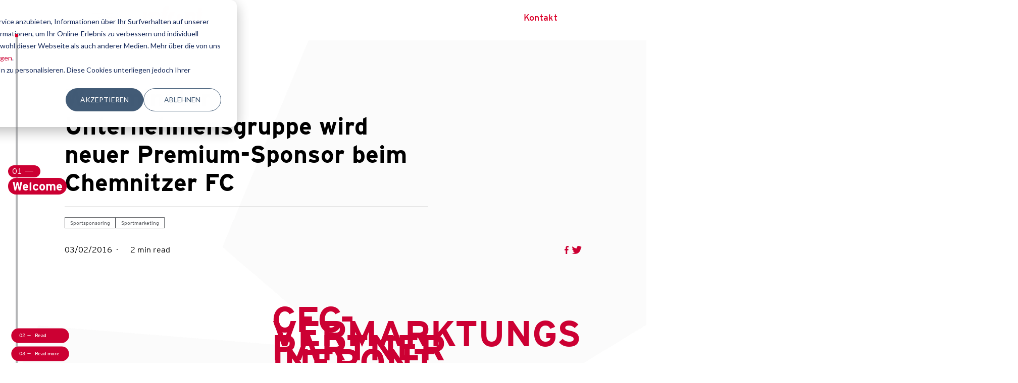

--- FILE ---
content_type: text/html; charset=UTF-8
request_url: https://www.infront.sport/de/news/sportsponsoring/westminster-unternehmensgruppe-wird-neuer-premium-sponsor-beim-chemnitzer-fc
body_size: 13222
content:
<!doctype html><html lang="de"><head>
    <meta charset="utf-8">
    <title>Westminster Unternehmensgruppe wird neuer Premium-Sponsor beim Chemnitzer FC</title>
    <link rel="shortcut icon" href="https://www.infront.sport/hubfs/Assets%202018/IF_logo_Red_Favicon_3-02.png">
    <meta name="description" content="CFC-Vermarktungspartner Infront schließt mit dem Mittelständler einen Vertrag für die aktuelle Saison">
    
    
    
      
    
    
    
    
    
    
    
    <meta name="viewport" content="width=device-width, initial-scale=1">

    <script src="/hs/hsstatic/jquery-libs/static-1.1/jquery/jquery-1.7.1.js"></script>
<script>hsjQuery = window['jQuery'];</script>
    <meta property="og:description" content="CFC-Vermarktungspartner Infront schließt mit dem Mittelständler einen Vertrag für die aktuelle Saison">
    <meta property="og:title" content="Westminster Unternehmensgruppe wird neuer Premium-Sponsor beim Chemnitzer FC">
    <meta name="twitter:description" content="CFC-Vermarktungspartner Infront schließt mit dem Mittelständler einen Vertrag für die aktuelle Saison">
    <meta name="twitter:title" content="Westminster Unternehmensgruppe wird neuer Premium-Sponsor beim Chemnitzer FC">

    

    
    <style>
a.cta_button{-moz-box-sizing:content-box !important;-webkit-box-sizing:content-box !important;box-sizing:content-box !important;vertical-align:middle}.hs-breadcrumb-menu{list-style-type:none;margin:0px 0px 0px 0px;padding:0px 0px 0px 0px}.hs-breadcrumb-menu-item{float:left;padding:10px 0px 10px 10px}.hs-breadcrumb-menu-divider:before{content:'›';padding-left:10px}.hs-featured-image-link{border:0}.hs-featured-image{float:right;margin:0 0 20px 20px;max-width:50%}@media (max-width: 568px){.hs-featured-image{float:none;margin:0;width:100%;max-width:100%}}.hs-screen-reader-text{clip:rect(1px, 1px, 1px, 1px);height:1px;overflow:hidden;position:absolute !important;width:1px}
</style>

<link rel="stylesheet" href="https://www.infront.sport/hubfs/hub_generated/template_assets/1/72713787401/1767883776706/template_main.min.css">
<link rel="stylesheet" href="https://www.infront.sport/hubfs/hub_generated/template_assets/1/78570217608/1767883773777/template_article.min.css">
<link rel="stylesheet" href="https://www.infront.sport/hubfs/hub_generated/template_assets/1/72713787420/1767883774307/template_theme-overrides.min.css">
<link rel="stylesheet" href="https://www.infront.sport/hubfs/hub_generated/module_assets/1/73680600376/1744325339569/module_actionbar-marker.min.css">
<link rel="stylesheet" href="https://www.infront.sport/hubfs/hub_generated/module_assets/1/72713816139/1744325336672/module_social-follow.min.css">

  <style>
    #hs_cos_wrapper_footer-module-3 .social-links { justify-content:center; }

#hs_cos_wrapper_footer-module-3 .social-links__link { margin-right:24px; }

#hs_cos_wrapper_footer-module-3 .social-links__icon {
  background-color:rgba(255,255,255,1.0);
  padding-bottom:0px;
  padding-top:0px;
  padding-left:0px;
  padding-right:0px;
}

#hs_cos_wrapper_footer-module-3 .social-links__icon svg {
  fill:#cc0033;
  height:20px;
  width:20px;
}

#hs_cos_wrapper_footer-module-3 .social-links__icon:hover,
#hs_cos_wrapper_footer-module-3 .social-links__icon:focus { background-color:rgba(175,175,175,1.0); }

#hs_cos_wrapper_footer-module-3 .social-links__icon:active { background-color:rgba(255,255,255,1.0); }

  </style>

<link rel="stylesheet" href="https://www.infront.sport/hubfs/hub_generated/module_assets/1/72713787395/1744325334440/module_menu.min.css">

  <style>
    #hs_cos_wrapper_widget_1659004560764 .menu .menu__submenu {}

@media (min-width:767px) {
  #hs_cos_wrapper_widget_1659004560764 .menu__submenu--level-2>.menu__item:first-child:before {}
}

#hs_cos_wrapper_widget_1659004560764 .menu__submenu .menu__link,
#hs_cos_wrapper_widget_1659004560764 .menu__submenu .menu__link:hover,
#hs_cos_wrapper_widget_1659004560764 .menu__submenu .menu__link:focus {}

#hs_cos_wrapper_widget_1659004560764 .menu__submenu .menu__child-toggle-icon,
#hs_cos_wrapper_widget_1659004560764 .menu__submenu .menu__child-toggle-icon:hover,
#hs_cos_wrapper_widget_1659004560764 .menu__submenu .menu__child-toggle-icon:focus {}

  </style>


  <style>
    #hs_cos_wrapper_module_1659012955440 .menu .menu__submenu {}

@media (min-width:767px) {
  #hs_cos_wrapper_module_1659012955440 .menu__submenu--level-2>.menu__item:first-child:before {}
}

#hs_cos_wrapper_module_1659012955440 .menu__submenu .menu__link,
#hs_cos_wrapper_module_1659012955440 .menu__submenu .menu__link:hover,
#hs_cos_wrapper_module_1659012955440 .menu__submenu .menu__link:focus {}

#hs_cos_wrapper_module_1659012955440 .menu__submenu .menu__child-toggle-icon,
#hs_cos_wrapper_module_1659012955440 .menu__submenu .menu__child-toggle-icon:hover,
#hs_cos_wrapper_module_1659012955440 .menu__submenu .menu__child-toggle-icon:focus {}

  </style>


  <style>
    #hs_cos_wrapper_module_1661941468713 .menu .menu__submenu {}

@media (min-width:767px) {
  #hs_cos_wrapper_module_1661941468713 .menu__submenu--level-2>.menu__item:first-child:before {}
}

#hs_cos_wrapper_module_1661941468713 .menu__submenu .menu__link,
#hs_cos_wrapper_module_1661941468713 .menu__submenu .menu__link:hover,
#hs_cos_wrapper_module_1661941468713 .menu__submenu .menu__link:focus {}

#hs_cos_wrapper_module_1661941468713 .menu__submenu .menu__child-toggle-icon,
#hs_cos_wrapper_module_1661941468713 .menu__submenu .menu__child-toggle-icon:hover,
#hs_cos_wrapper_module_1661941468713 .menu__submenu .menu__child-toggle-icon:focus {}

  </style>

<!-- Editor Styles -->
<style id="hs_editor_style" type="text/css">
/* HubSpot Styles (default) */
.footer-row-0-padding {
  padding-top: 24px !important;
  padding-bottom: 24px !important;
}
.footer-row-1-padding {
  padding-top: 24px !important;
  padding-bottom: 24px !important;
}
.footer-row-2-padding {
  padding-top: 24px !important;
  padding-bottom: 24px !important;
}
</style>
    

    
<!--  Added by GoogleTagManager integration -->
<script>
var _hsp = window._hsp = window._hsp || [];
window.dataLayer = window.dataLayer || [];
function gtag(){dataLayer.push(arguments);}

var useGoogleConsentModeV2 = true;
var waitForUpdateMillis = 1000;



var hsLoadGtm = function loadGtm() {
    if(window._hsGtmLoadOnce) {
      return;
    }

    if (useGoogleConsentModeV2) {

      gtag('set','developer_id.dZTQ1Zm',true);

      gtag('consent', 'default', {
      'ad_storage': 'denied',
      'analytics_storage': 'denied',
      'ad_user_data': 'denied',
      'ad_personalization': 'denied',
      'wait_for_update': waitForUpdateMillis
      });

      _hsp.push(['useGoogleConsentModeV2'])
    }

    (function(w,d,s,l,i){w[l]=w[l]||[];w[l].push({'gtm.start':
    new Date().getTime(),event:'gtm.js'});var f=d.getElementsByTagName(s)[0],
    j=d.createElement(s),dl=l!='dataLayer'?'&l='+l:'';j.async=true;j.src=
    'https://www.googletagmanager.com/gtm.js?id='+i+dl;f.parentNode.insertBefore(j,f);
    })(window,document,'script','dataLayer','GTM-NH24TJG');

    window._hsGtmLoadOnce = true;
};

_hsp.push(['addPrivacyConsentListener', function(consent){
  if(consent.allowed || (consent.categories && consent.categories.analytics)){
    hsLoadGtm();
  }
}]);

</script>

<!-- /Added by GoogleTagManager integration -->


 
<link rel="amphtml" href="https://www.infront.sport/de/news/sportsponsoring/westminster-unternehmensgruppe-wird-neuer-premium-sponsor-beim-chemnitzer-fc?hs_amp=true">

<meta property="og:image" content="https://www.infront.sport/hubfs/Imported_Blog_Media/Chemnitzer_FC_Original_64303%20(1)-May-17-2022-01-48-17-84-PM.webp">
<meta property="og:image:width" content="1550">
<meta property="og:image:height" content="1949">

<meta name="twitter:image" content="https://www.infront.sport/hubfs/Imported_Blog_Media/Chemnitzer_FC_Original_64303%20(1)-May-17-2022-01-48-17-84-PM.webp">


<meta property="og:url" content="https://www.infront.sport/de/news/sportsponsoring/westminster-unternehmensgruppe-wird-neuer-premium-sponsor-beim-chemnitzer-fc">
<meta name="twitter:card" content="summary_large_image">

<link rel="canonical" href="https://www.infront.sport/de/news/sportsponsoring/westminster-unternehmensgruppe-wird-neuer-premium-sponsor-beim-chemnitzer-fc">

<meta property="og:type" content="article">
<link rel="alternate" type="application/rss+xml" href="https://www.infront.sport/de/news/rss.xml">
<meta name="twitter:domain" content="www.infront.sport">
<script src="//platform.linkedin.com/in.js" type="text/javascript">
    lang: de_DE
</script>

<meta http-equiv="content-language" content="de">






    
  <meta name="generator" content="HubSpot"></head>
  
  <body>
<!--  Added by GoogleTagManager integration -->
<noscript><iframe src="https://www.googletagmanager.com/ns.html?id=GTM-NH24TJG" height="0" width="0" style="display:none;visibility:hidden"></iframe></noscript>

<!-- /Added by GoogleTagManager integration -->

    <div class="body-wrapper   hs-content-id-73789579571 hs-blog-post hs-blog-id-71533649455 ">
      
       
      
        
          <div data-global-resource-path="Infront/website2022-theme/templates/partials/header.html">


<header class="header header-type--white">

  

  <a href="#main-content" class="header__skip">Skip to content</a>

  

  <div class="container-fluid content-wrapper">
<div class="row-fluid-wrapper">
<div class="row-fluid">
<div class="span12 widget-span widget-type-cell " style="" data-widget-type="cell" data-x="0" data-w="12">

</div><!--end widget-span -->
</div>
</div>
</div>

  

  <div class="header__container content-wrapper">

    <div class="hamburger__button">
      <div class="hamburger__button__inner"></div>
    </div>
    
    
    
    
    
    










<style>
  #main-navmenu .lv3-page__featured {
    margin-bottom: 1em;  
  }
  
  #main-navmenu .lv3-page__featured img {
    visibility: initial;
    width: 100%;
  }
  
  #main-navmenu .lv3-page__category {
    padding: 0 1.5em;
    background: #1E2833;
    display: inline-block;
    line-height: 2em;
    margin-bottom: 1.5em;
  }
  
  #main-navmenu .lv3-page__title {
    color: #000;
    font-size: 2em;
  }
  
  #main-navmenu .lv3-page__publish-date {
    font-size: .8em;
    line-height: 1.5em;
    color: #666;
  }
  
  #main-navmenu ul.main-navmenu__footer__items {    
    justify-content: flex-start;
    flex-wrap: wrap;
    flex-direction: row;
    align-content: center;    
    margin: .75rem 0;
    row-gap: 0.5rem;
  }
    
</style>



<div id="main-navmenu">
  <div class="main-navmenu__bg"></div>
  <div class="main-navmenu__container">
  
    <div class="main-navmenu__page">

      <div class="main-navmenu__header">
        <div class="main-navmenu__header__close-button"></div>
        <div class="main-navmenu__header__logo">
          <img src="https://www.infront.sport/hs-fs/hubfs/raw_assets/public/Infront/website2022-theme/images/IF_logo_white_RGB.png?width=120&amp;name=IF_logo_white_RGB.png" width="120" srcset="https://www.infront.sport/hs-fs/hubfs/raw_assets/public/Infront/website2022-theme/images/IF_logo_white_RGB.png?width=60&amp;name=IF_logo_white_RGB.png 60w, https://www.infront.sport/hs-fs/hubfs/raw_assets/public/Infront/website2022-theme/images/IF_logo_white_RGB.png?width=120&amp;name=IF_logo_white_RGB.png 120w, https://www.infront.sport/hs-fs/hubfs/raw_assets/public/Infront/website2022-theme/images/IF_logo_white_RGB.png?width=180&amp;name=IF_logo_white_RGB.png 180w, https://www.infront.sport/hs-fs/hubfs/raw_assets/public/Infront/website2022-theme/images/IF_logo_white_RGB.png?width=240&amp;name=IF_logo_white_RGB.png 240w, https://www.infront.sport/hs-fs/hubfs/raw_assets/public/Infront/website2022-theme/images/IF_logo_white_RGB.png?width=300&amp;name=IF_logo_white_RGB.png 300w, https://www.infront.sport/hs-fs/hubfs/raw_assets/public/Infront/website2022-theme/images/IF_logo_white_RGB.png?width=360&amp;name=IF_logo_white_RGB.png 360w" sizes="(max-width: 120px) 100vw, 120px">
        </div>
      </div>

      <div class="main-navmenu__language">
        <ul class="main-navmenu__language__items">
          <li><a href="https://www.infront.sport/">Eng</a></li>
          <li><a href="https://www.infront.sport/it/">Ita</a></li>
          <li class="active"><a href="https://www.infront.sport/de/">Deu</a></li>
        </ul>
      </div>
  
    <div class="content-links">
      <div class="main-navmenu__level1">
        
        <ul class="main-navmenu__level1__items">
          
        
        
          
            <li class="main-navmenu__level1__item">
              
                <p class="main-navmenu__level1__header">WAS WIR TUN</p>
              
            </li>
          
        
          
            
            
          
            <li class="main-navmenu__level1__item--subitem">
              <input type="radio" id="nav-item2" name="navmenu-level1">
              <label for="nav-item2" class="">
                
                  <a href="https://www.infront.sport/de/sportsponsoring">Sportsponsoring</a>
                
              </label>
              
              <div class="main-navmenu__page--2">
                <div class="main-navmenu__level1">
                  <label class="close-secondary-mobile" for="" onclick="closeNavmenuPage2()">Back</label>
                  <div class="main-navmenu__level1__header">Sportsponsoring</div>
                  <ul class="main-navmenu__level1__items">
                  
                    <li class=""><a href="https://www.infront.sport/de/sportsponsoring/sponsoringmoeglichkeiten">Möglichkeiten des Sportsponsorings</a></li>
                    
                  
                    <li class=""><a href="https://www.infront.sport/knowledge-hub/whitepapers">Whitepaper</a></li>
                    
                  
                    <li class=""><a href="https://www.infront.sport/knowledge-hub/case-studies">Fallbeispiel</a></li>
                    
                  
                  </ul>
                </div>        
              </div>
              
              
              
              
            </li>
          
        
          
            
            
          
            <li class="main-navmenu__level1__item--subitem">
              <input type="radio" id="nav-item3" name="navmenu-level1">
              <label for="nav-item3" class="">
                
                  <a href="https://www.infront.sport/de/sportmedienrechte">Sportmedienrechte</a>
                
              </label>
              
              <div class="main-navmenu__page--2">
                <div class="main-navmenu__level1">
                  <label class="close-secondary-mobile" for="" onclick="closeNavmenuPage2()">Back</label>
                  <div class="main-navmenu__level1__header">Sportmedienrechte</div>
                  <ul class="main-navmenu__level1__items">
                  
                    <li class=""><a href="https://www.media.infront.sport/">Medienrechte-Portfolio</a></li>
                    
                  
                    <li class=""><a href="https://www.infront.sport/knowledge-hub/case-studies">Fallbeispiel</a></li>
                    
                  
                  </ul>
                </div>        
              </div>
              
              
              
              
            </li>
          
        
          
            <li class="main-navmenu__level1__item">
              
                <a href="https://www.infront.sport/digital-services">Sporttechnologie &amp; Innovation</a>
              
            </li>
          
        
          
            <li class="main-navmenu__level1__item">
              
                <a href="https://www.infront.sport/de/sportproduktion">Sportproduktion</a>
              
            </li>
          
        
          
            <li class="main-navmenu__level1__item">
              
                <a href="https://www.infront.sport/de/participation-sports">Participation Sports</a>
              
            </li>
          
        
          
            <li class="main-navmenu__level1__item">
              
                <a href="https://www.infront.sport/de/knowledge-hub">Knowledge Hub</a>
              
            </li>
          
        
        </ul>
      </div>

      <div class="main-navmenu__extra">
      
      
      
        
        <div class="main-navmenu__extra__header">Verwandte Seiten</div>
        <ul class="main-navmenu__extra__items">
        
        
      
        
          <li>
            <a href="https://www.hbs.tv/" target="">HBS</a>
          </li>          
        
      
        
          <li>
            <a href="https://www.mxgp.com/" target="">Infront Moto Racing</a>
          </li>          
        
      
        
          <li>
            <a href="https://bravenew.sport" target="">Brave New Sport</a>
          </li>          
        
                
        
      </ul></div>
  </div>
      
      <div class="main-navmenu__footer">
      
      
      
        
        <ul class="main-navmenu__footer__items">
          <li><a href="https://www.infront.sport/de/ueber-uns">Über uns</a></li>
        
        
      
        
          <li><a href="https://www.infront.sport/de/sportjobs">Karriere</a></li>
        
      
        
          <li><a href="https://www.infront.sport/sustainability">Nachhaltigkeit</a></li>
        
      
        
          <li><a href="https://www.infront.sport/de/blog">Blog</a></li>
        
      
        
          <li><a href="https://www.infront.sport/de/news">News</a></li>
        
      
        
          <li><a href="https://www.infront.sport/de/kontakt">Kontakt</a></li>
        
                
        
      </ul></div>

    </div>
  </div>
</div>


   <!-- <button class="hamburger__button">TEST</button>-->


<script>
  let openMainNavmenu = function() {
    document.getElementById("main-navmenu").classList.add("visible");
    document.querySelector("body").classList.add("mainmenu--opened");
  }

  let closeMainNavmenu = function() {    
    document.getElementById("main-navmenu").classList.remove("visible");
    document.querySelector("body").classList.remove("mainmenu--opened");
    document.querySelector(".main-navmenu__level1__item--subitem input").checked=false    
  }
  
  let closeNavmenuPage2 = function() {
    document.querySelectorAll(".main-navmenu__level1__item--subitem input:checked").forEach(s => s.checked=false)
  }

  document.querySelector(".hamburger__button").addEventListener("click", openMainNavmenu);
  document.querySelector(".main-navmenu__header__close-button").addEventListener("click", closeMainNavmenu);
  document.querySelector("#main-navmenu .main-navmenu__bg").addEventListener("click", closeMainNavmenu);
</script>
    
    
    
    
    
    <div class="header__logo header__logo--main dd">
      
        <div id="hs_cos_wrapper_site_logo" class="hs_cos_wrapper hs_cos_wrapper_widget hs_cos_wrapper_type_module widget-type-logo" style="" data-hs-cos-general-type="widget" data-hs-cos-type="module">
  






















  
  <span id="hs_cos_wrapper_site_logo_hs_logo_widget" class="hs_cos_wrapper hs_cos_wrapper_widget hs_cos_wrapper_type_logo" style="" data-hs-cos-general-type="widget" data-hs-cos-type="logo"><a href="https://www.infront.sport/de" id="hs-link-site_logo_hs_logo_widget" style="border-width:0px;border:0px;"><img src="https://www.infront.sport/hubfs/raw_assets/public/Infront/website2022-theme/images/logo-red.svg" class="hs-image-widget " height="39" style="height: auto;width:120px;border-width:0px;border:0px;" width="120" alt="Infront Logo" title="Infront Logo"></a></span>
</div>
      
    </div>

    

    <div class="header__column">

      
      
      
      
      <div class="header__row-1">
        
        <a href="https://www.infront.sport/de/kontakt" class="header__cta">Kontakt</a>
        
      </div>

      
      <div class="header__row-2">
        <div class="header--toggle header__navigation--toggle"></div>
        
        
        
          
        </div>
      </div>

    </div>



  

  <div class="container-fluid content-wrapper">
<div class="row-fluid-wrapper">
<div class="row-fluid">
<div class="span12 widget-span widget-type-cell " style="" data-widget-type="cell" data-x="0" data-w="12">

</div><!--end widget-span -->
</div>
</div>
</div>

</header></div>
        
      
      

      

      <main id="main-content" class="body-container-wrapper">
        

<div id="hs_cos_wrapper_filter_resources" class="hs_cos_wrapper hs_cos_wrapper_widget hs_cos_wrapper_type_module" style="" data-hs-cos-general-type="widget" data-hs-cos-type="module"></div>
<style>  
  .meta__info__author-name, .meta__author-avatar {
    display: none;
  }
</style>



<a class="js-ab-marker" name="welcome" data-label="Welcome" data-speed="800"></a>
<div class="body-container body-container--blog-post">

  
  <div class="content-wrapper">
    <article class="blog-post">
      <style>
  body{ overflow-x: hidden; }
  .cool {
    position: absolute;
    max-height: 100vh;
    z-index: -100;
    overflow: hidden;
  }
  .news-header__container__title__text {
    width: 100%;
    max-width: 720px;
  }
  
  
  @media only screen and (max-width: 768px) {
    .news-main__container {
      max-width: 100%;
    }
    .news-main__container__right {
      width: 100%;
    }
    .news-footer__related {
      width: 100%;
      margin-top: 2rem;
    }
  }
</style>

    <section class="news-header" data-navigation-code="welcome" data-navigation-label="Welcome">
      <div class="cool">
        <div class="pentagon-bg pentagon-bg--big pentagon-bg--grey" style="left: -345px"></div>
        <div class="pentagon-bg pentagon-bg--small pentagon-bg--grey" style="left: 285px"></div>
      </div>
      
      <div class="news-header__container">
        
        <div class="news-header__container__title">
          <div class="news-header__container__title__breadcrumb">
            
            
            
            
            <div class="title__breadcrumb__item__primary">News</div>
            
          </div>
          <h1 class="news-header__container__title__text"><span id="hs_cos_wrapper_name" class="hs_cos_wrapper hs_cos_wrapper_meta_field hs_cos_wrapper_type_text" style="" data-hs-cos-general-type="meta_field" data-hs-cos-type="text">Westminster Unternehmensgruppe wird neuer Premium-Sponsor beim Chemnitzer FC</span></h1>          
        </div>

        <div class="news-header__container__tags">
          
             
              
          
          
              
                <a class="news-header__container__tags__item" href="https://www.infront.sport/de/news/tag/sportsponsoring">Sportsponsoring</a>
              
          
            
          
             
              
          
          
              
                <a class="news-header__container__tags__item" href="https://www.infront.sport/de/news/tag/sportmarketing">Sportmarketing</a>
              
          
            
          
        </div>        
        
        
        
        
        
        
        
        
          
        
        <div class="news-header__container__meta">
          <div class="news-header__container__meta-author">
            <div class="meta__author-avatar">
              
            </div>
            <div class="meta__info">
              <div class="meta__info__row">
                <div class="meta__info__author-name">Admin</div>
              </div>            
              <div class="meta__info__row">
                <div class="meta__info__publish-date">03/02/2016</div>
                <div class="meta__info__reading-time">2 min read</div>
              </div>
            </div>
          </div> 
          
          <div class="news-header__container__meta__share">
            <a class="news-header__container__meta__share__item icon--facebook" href="https://www.facebook.com/sharer.php?u=https://www.infront.sport/de/news/sportsponsoring/westminster-unternehmensgruppe-wird-neuer-premium-sponsor-beim-chemnitzer-fc" target="_blank">Facebook</a>
            <a class="news-header__container__meta__share__item icon--twitter" href="https://twitter.com/intent/tweet?text=Westminster%20Unternehmensgruppe%20wird%20neuer%20Premium-Sponsor%20beim%20Chemnitzer%20FC%20%23newsroom%20https://www.infront.sport/de/news/sportsponsoring/westminster-unternehmensgruppe-wird-neuer-premium-sponsor-beim-chemnitzer-fc" target="_blank">Twitter</a>
          </div>  
        </div>

        <div class="news-header__container__featured-image">
          <span id="hs_cos_wrapper_featured_image" class="hs_cos_wrapper hs_cos_wrapper_widget hs_cos_wrapper_type_image" style="" data-hs-cos-general-type="widget" data-hs-cos-type="image"><img src="https://infront-cloudinary.corebine.com/infront-production/image/upload/c_fill,dpr_1.0,f_webp,g_auto,h_1080,q_auto,w_1920/v1/infront-prod/Credits_Ciamillo_Castoria_oysnok" class="hs-image-widget " style="border-width:0px;border:0px;" alt="" title=""></span>
        </div>
        
      </div>      
    </section>
      
      
<a class="js-ab-marker" name="read" data-label="Read" data-speed="800"></a>
      




  
  








    <section class="news-main" data-navigation-code="read" data-navigation-label="Read">      
      <div class="news-main__container">
        
        <div class="news-main__container__left">
          
          
          <div class="only-mobile">
            <div id="show-goldenbox" onclick="toggleGoldenBlock()"><span>&lt;</span></div>
          </div>
          
          <div class="news-main__container__left__golden-block sticky fade" data-current-item="1" style="top:300px">
            <div class="news-main__container__left__golden-block__items">
            
             

            
            <span id="hs_cos_wrapper_" class="hs_cos_wrapper hs_cos_wrapper_widget hs_cos_wrapper_type_related_blog_posts" style="" data-hs-cos-general-type="widget" data-hs-cos-type="related_blog_posts">
  
              <a href="https://www.infront.sport/de/news/sportsponsoring/infront-vermarktet-die-ibu-weltmeisterschaften-biathlon-in-italien-2020">
                <div class="news-main__container__left__golden-block__item sportsponsoring  sportmarketing ">                
                  <div class="news-main__container__left__golden-block__item__image" style="background-image: url('https://www.infront.sport/hubfs/Imported_Blog_Media/2014_IBU_World_Cup_Biathlon_Ostersund_Sweden_Web_69486-3-3.jpeg');"></div>
                  <div>
                    <h5 class="news-main__container__left__golden-block__item__title">Infront vermarktet die IBU Weltmeisterschaften Biathlon in Italien 2020</h5>
                    <div class="news-main__container__left__golden-block__item__publish-date">24 / 11 / 2016</div>    
                  </div>
                </div>
              </a>
            

  
              <a href="https://www.infront.sport/de/news/sportsponsoring/schwarzwaldmilch-wird-haupt-und-trikotsponsor-des-sc-freiburg">
                <div class="news-main__container__left__golden-block__item sportsponsoring  sportmarketing ">                
                  <div class="news-main__container__left__golden-block__item__image" style="background-image: url('https://www.infront.sport/hubfs/Imported_Blog_Media/imago25240735h_bab-1-1.jpeg');"></div>
                  <div>
                    <h5 class="news-main__container__left__golden-block__item__title">Schwarzwaldmilch wird Haupt und Trikotsponsor des SC Freiburg</h5>
                    <div class="news-main__container__left__golden-block__item__publish-date">26 / 04 / 2016</div>    
                  </div>
                </div>
              </a>
            

  
              <a href="https://www.infront.sport/de/news/sportsponsoring/jopa-bleibt-armelpartner-des-vfl">
                <div class="news-main__container__left__golden-block__item sportsponsoring  sportmarketing ">                
                  <div class="news-main__container__left__golden-block__item__image" style="background-image: url('https://www.infront.sport/hubfs/VfLOsnabr%C3%BCck_JOPA_%C3%84rmelpartnerschaft.png');"></div>
                  <div>
                    <h5 class="news-main__container__left__golden-block__item__title">JOPA bleibt Ärmelpartner des VfL</h5>
                    <div class="news-main__container__left__golden-block__item__publish-date">12 / 04 / 2022</div>    
                  </div>
                </div>
              </a>
            

  
              <a href="https://www.infront.sport/de/news/sportsponsoring/ups-neuer-sponsor-1-fc-koln">
                <div class="news-main__container__left__golden-block__item sportsponsoring  sportmarketing ">                
                  <div class="news-main__container__left__golden-block__item__image" style="background-image: url('https://www.infront.sport/hubfs/Imported_Blog_Media/csm_200813_UPS_HP_2633af66d5_lbv4p7-1-1.jpeg');"></div>
                  <div>
                    <h5 class="news-main__container__left__golden-block__item__title">UPS wird FC-Exklusivpartner</h5>
                    <div class="news-main__container__left__golden-block__item__publish-date">13 / 08 / 2020</div>    
                  </div>
                </div>
              </a>
            

  
              <a href="https://www.infront.sport/de/news/sportsponsoring/stora-enso-wird-presenting-sponsor-fur-die-fis-nordische-ski-wm-2019-in-osterreich">
                <div class="news-main__container__left__golden-block__item sportsponsoring  sportmarketing ">                
                  <div class="news-main__container__left__golden-block__item__image" style="background-image: url('https://www.infront.sport/hubfs/Imported_Blog_Media/FIS_Nordic_Ski_World_Championships_-_Women_s_Cross-Country_30_km_Mass_Start_Free_Original_118444-1-1.jpeg');"></div>
                  <div>
                    <h5 class="news-main__container__left__golden-block__item__title">Stora Enso wird Presenting Sponsor für die FIS Nordische Ski WM 2019 in Österreich</h5>
                    <div class="news-main__container__left__golden-block__item__publish-date">16 / 11 / 2017</div>    
                  </div>
                </div>
              </a>
            

</span>
            
            </div>
            
            <div class="news-main__container__left__golden-block__controls">
              <a class="news-main__container__left__golden-block__controls__back" onclick="goldenBlockPrevItem()">Prev</a>
              <div class="news-main__container__left__golden-block__controls__pagination"><span class="current-item">0</span> - <span class="total-items">0</span></div>
              <a class="news-main__container__left__golden-block__controls__next" onclick="goldenBlockNextItem()">Next</a>
            </div>
          </div>
          
          <div class="news-main__container__left__interests-block sticky fade" style="top:300px">
            <div class="subtitle--small">Mehr erfahren</div>
            <div class="news-main__container__left__interests-block__list">
              
                
              
                
                  <a class="news-header__container__tags__item" href="https://www.infront.sport/de/news/tag/sportsponsoring">Sportsponsoring</a>
                
              
              
                
              
                
                  <a class="news-header__container__tags__item" href="https://www.infront.sport/de/news/tag/sportmarketing">Sportmarketing</a>
                
              
               
            </div>            
          </div>
        </div>

        <div class="news-main__container__right">
          <div class="news-main__container__right__content">
            <span id="hs_cos_wrapper_post_body" class="hs_cos_wrapper hs_cos_wrapper_meta_field hs_cos_wrapper_type_rich_text" style="" data-hs-cos-general-type="meta_field" data-hs-cos-type="rich_text"><section class="s-article-block"><dfn id="43997381421bc198ec177b8a" class="c-anchor"></dfn>
<div class="c-text ">
<div class="s-text">
<h2>CFC-Vermarktungspartner Infront schließt mit dem Mittelständler einen Vertrag für die aktuelle Saison</h2>
</div>
</div>
</section>
<section class="s-article-block"><dfn id="fe0288ae8caa2cb8000e3f48" class="c-anchor"></dfn>
<div class="c-text ">
<div class="s-text">
<p><strong>Chemnitz, Deutschland, 4. Februar 2016</strong>&nbsp;– Der Chemnitzer FC stellte heute im Rahmen einer Pressekonferenz die Westminster Unternehmensgruppe als neuen Premium-Sponsor vor. Das Immobilienunternehmen ergänzt ab sofort und bis mindestens zum Ende der Saison 2015/2016 das Partner-Portfolio des sächsischen Traditionsvereins. Infront Sports &amp; Media, exklusiver Vermarktungs-partner des Drittligisten, gewinnt mit dem mittelständischen Unternehmen einen weiteren Premium-Sponsor hinzu.</p>
<p>Das brandenburgische Familienunternehmen erhält ein attraktives Rechtepaket einschließlich umfassender Markenpräsenz im Stadion an der Gellertstraße: Das Logo der Westminster Unternehmensgruppe ist ab sofort bei allen Heimspielen auf der 108 Meter langen TV-relevanten Bande sichtbar. Herausstechend ist das Branding der neuen Osttribüne mit dem Westminster-Logo. Der Premium-Sponsor erhält hier im Block 3 überdies ein eigenes Ticketkontingent für seine Mieter. Begleitet wird dieses Werbepaket von VIP-TV-Spots, Print- und Internetwerbung sowie einem Spieltagspresenting. Darüber hinaus steht der Westminster Unternehmensgruppe ein Kontingent an Hospitality-Leistungen zur Verfügung.</p>
<h3>Engagement in den neuen Bundesländern</h3>
<p>Das in Königs Wusterhausen – südöstlich von Berlin – ansässige Unternehmen mit Investment-Schwerpunkt Immobilien ist im Sportsponsoring bereits sehr aktiv und Partner der beiden Fußball-Klubs Hertha BSC und 1. FC Union Berlin. Neben dem Engagement im Reitsport und Volleyball war die Westminster Unternehmensgruppe bei der IIHF Eishockey Weltmeisterschaft im Jahr 2015 „National Team Partner“ der Deutschen Eishockey Nationalmannschaft und ist überdies Partner des tschechischen Eishockeyclubs HC Dynamo Pardubice.</p>
<p>Mario Landsmann, Geschäftsführer der Unternehmensgruppe: „Die Region um Chemnitz ist für uns von zentraler Bedeutung in unserem Kerngeschäft. Den CFC zu unterstützen, bietet uns eine gute Möglichkeit, unsere Bekanntheit zu erhöhen und gleichzeitig unseren Mietern vor Ort einen Service zu bieten. Wir freuen uns über die neuen Möglichkeiten, die uns die Partnerschaft eröffnet.“</p>
<p>Dr. Mathias Hänel, Präsident des Chemnitzer FC, fügte hinzu: „Es freut uns sehr, mit der Westminster Unternehmensgruppe ein überregionales mittelständisches Unternehmen als neuen Premium-Sponsor für den Chemnitzer FC gewonnen zu haben, das unseren Verein ab sofort als reichweitenstarkes Medium in seine Kommunikation einbinden wird. Die neue Partnerschaft mit der Westminster Unternehmensgruppe bestätigt, dass der Chemnitzer FC sich in der Region zu einem glaubwürdigen Werbeträger entwickelt hat.“</p>
<p>Reinhardt Weinberger, Managing Director der Infront Germany, kommentierte: „Die starke Fan-Basis, die Authentizität und Verwurzelung des Chemnitzer FC in der Region und nicht zuletzt das neue Stadion werden ihren Beitrag dazu leisten, die Präsenz und Bekanntheit der Westminster Unternehmensgruppe zu steigern. Hinzu kommt die hohe nationale Sichtbarkeit der 3. Liga in der Region, aber auch deutschlandweit. Mit acht ostdeutschen Klubs in der aktuellen Saison werden einige spannende Derbys ausgetragen, die regelmäßig auch live im TV zu sehen sein werden.“</p>
<p>Der Vertrag läuft bis zum Ende der Saison 2015/2016. Eine langfristige Partnerschaft wird von beiden Seiten angestrebt, weshalb weiterführende Gespräche für die laufende Saison geplant sind.</p>
<h3>Über die Westminster Unternehmensgruppe</h3>
<p>Die Westminster Unternehmensgruppe ist die familiengeführte Vermögensverwaltung für die Pflege des Anlagevermögens der Eignerfamilie, der Partner und deren Angehörigen in Immobilien, Aktien, Staatsanteilen und Rohstoffe zuständig. Hierbei wird nach strengen ökologischen und ethischen Vorgaben gehandelt. Projekte in der Region werden bevorzugt behandelt und unterstützt. Die Westminster Immobilien betreut alle Immobilienbestände der Eignerfamilie. Nur eine kleine Anzahl von Wohn- und Gewerbeeinheiten befinden sich im Besitz der Gesellschaft selber. Der Schwerpunkt liegt auf mittelgroßen Wohnungsportfolien.</p>
<h3>Über Infront Sports &amp; Media</h3>
<p>Infront Sports &amp; Media ist mit mehr als 900 erfahrenen Mitarbeitern und über 35 Niederlassungen in mehr als 15 Ländern eine der führenden internationalen Sportmarketing-Gruppen. Geleitet von President &amp; CEO Philippe Blatter, ist das Unternehmen mit Hauptsitz im schweizerischen Zug erfolgreicher Partner von 170 Sportverbänden und –vereinen im Fußball, Winter- Sommer- und Ausdauersport. Bekannt für seine hohen Qualitätsstandards, deckt Infront alle Aspekte rund um erfolgreiche Spitzensportevents ab – vom Vertrieb der Medien- und Marketingrechte über die Medienproduktion bis hin zur operativen Umsetzung. Insgesamt verzeichnet die Gruppe damit jährlich 4.100 Eventtage im operativen Geschäft. Im November 2015 wurde die Integration in die Wanda Sports Holding kommuniziert.</p>
</div>
</div>
</section></span>
          </div>
          
          <div class="news-header__container__meta__share">
            <span>Teilen: </span>
            <a class="news-header__container__meta__share__item icon--facebook" href="https://www.facebook.com/sharer.php?u=https://www.infront.sport/de/news/sportsponsoring/westminster-unternehmensgruppe-wird-neuer-premium-sponsor-beim-chemnitzer-fc" target="_blank">Facebook</a>
            <a class="news-header__container__meta__share__item icon--twitter" href="https://twitter.com/intent/tweet?text=Westminster%20Unternehmensgruppe%20wird%20neuer%20Premium-Sponsor%20beim%20Chemnitzer%20FC%20%23newsroom%20https://www.infront.sport/de/news/sportsponsoring/westminster-unternehmensgruppe-wird-neuer-premium-sponsor-beim-chemnitzer-fc" target="_blank">Twitter</a>
          </div>
        </div>
        
        <div class="news-main__container__left__interests-block only-mobile">
          <div class="subtitle--small">Mehr erfahren</div>
          <div class="news-main__container__left__interests-block__list">
            
            <a class="news-header__container__tags__item" href="https://www.infront.sport/de/news/tag/sportsponsoring" rel="tag">Sportsponsoring</a>
            
            <a class="news-header__container__tags__item" href="https://www.infront.sport/de/news/tag/sportmarketing" rel="tag">Sportmarketing</a>
             
          </div>            
        </div>
        
      </div>      
    </section>


    <script>
      var goldenBlockEl = document.querySelector(".news-main__container__left__golden-block"); 
      
      var initGoldenBlock = function(currentItem=1){        
        totalItems = goldenBlockEl.querySelectorAll(".news-main__container__left__golden-block__item").length;
        if (currentItem > totalItems) currentItem=1;
        if (currentItem < 1) currentItem=totalItems;
        
        goldenBlockEl.dataset.currentItem = currentItem;        
        document.querySelectorAll(".news-main__container__left__golden-block__item").forEach(item => item.classList.remove("current"));
        document.querySelectorAll(".news-main__container__left__golden-block__item")[currentItem-1].classList.add("current");
        
        goldenBlockEl.querySelector(".news-main__container__left__golden-block__controls__pagination .current-item").innerHTML = currentItem;
        goldenBlockEl.querySelector(".news-main__container__left__golden-block__controls__pagination .total-items").innerHTML = totalItems;
      }
      
      var goldenBlockNextItem = function() { initGoldenBlock(parseInt(goldenBlockEl.dataset.currentItem) + 1); }
      var goldenBlockPrevItem = function() { initGoldenBlock(parseInt(goldenBlockEl.dataset.currentItem) - 1); }
      
      window.addEventListener("load", function(event) {
        window.addEventListener("scroll", ev => {
          document.querySelector(".news-main__container__left__quote")?.classList.toggle("onscreen", getScrollPercent()<50);
          document.querySelector(".news-main__container__left__golden-block").classList.toggle("onscreen", (getScrollPercent()>=50 && getScrollPercent()<70));
          document.querySelector(".news-main__container__left__interests-block").classList.toggle("onscreen", (getScrollPercent()>=70));

          document.querySelectorAll(".news-main__container__right__content p>b").forEach(el => {
            if (getScrollPercent()>50) el.classList.add("text--highlight");
          });
          
          //if (getScrollPercent()>96 && undefined != loadNextPost) loadNextPost();          

        }, { passive: true });
        
        if (goldenBlockEl) initGoldenBlock();
      });
      
      var toggleGoldenBlock = function() { goldenBlockEl.classList.toggle("onscreen"); }
      
    </script>
    </article>
  </div>
    
  
<a class="js-ab-marker" name="readmore" data-label="Read more" data-speed="800"></a>
  











  
  
  
  
  
  
  







 


    <section class="news-footer color_scheme--alternate" data-navigation-code="footer" data-navigation-label="Footer">
      <div class="news-footer__wrapper">
        
        <div class="news-footer__container">
          <div class="news-footer__content__pretitle">&nbsp;</div>
          <div class="news-footer__content__title" data-text="INTERESSE GEWECKT"><span>INTERESSE GEWECKT</span></div>
        </div>
        
        <div class="news-footer__container-vertical">
          <div class="news-footer__cta">          
            <div class="news-footer__content__subtitle">Sie könnten unsere nächste große Erfolgsgeschichte sein</div>
            <a class="cta-button" href="https://www.infront.sport/de/kontakt"><span>Kontakt aufnehmen</span></a>
          </div>
          
          <div class="news-footer__related">
            <div class="news-footer__related__single">
              <div class="news-footer__related__single__title">Blogs zu ähnlichen Themen</div>
                
                <span id="hs_cos_wrapper_" class="hs_cos_wrapper hs_cos_wrapper_widget hs_cos_wrapper_type_related_blog_posts" style="" data-hs-cos-general-type="widget" data-hs-cos-type="related_blog_posts">
  
<a class="news-footer__related__single__post" href="https://www.infront.sport/de/news/sportsponsoring/infront-vermarktet-die-ibu-weltmeisterschaften-biathlon-in-italien-2020">
  <div class="news-footer__related__single__post-image"><img src="https://www.infront.sport/hubfs/Imported_Blog_Media/2014_IBU_World_Cup_Biathlon_Ostersund_Sweden_Web_69486-3-3.jpeg"></div>
  <div class="news-footer__related__single__post-title">Infront vermarktet die IBU Weltmeisterschaften Biathlon in Italien 2020</div>
</a>


</span>
            </div>
            <div class="news-footer__related__explore">
              <div class="news-footer__related__explore__title">Erkunden</div>
              <div class="news-footer__related__explore__slider">
                
                <span id="hs_cos_wrapper_" class="hs_cos_wrapper hs_cos_wrapper_widget hs_cos_wrapper_type_related_blog_posts" style="" data-hs-cos-general-type="widget" data-hs-cos-type="related_blog_posts">
  
<a class="news-footer__related__single__post" href="https://www.infront.sport/de/news/sportsponsoring/infront-vermarktet-die-ibu-weltmeisterschaften-biathlon-in-italien-2020">
  <div class="news-footer__related__single__post-image"><img src="https://www.infront.sport/hubfs/Imported_Blog_Media/2014_IBU_World_Cup_Biathlon_Ostersund_Sweden_Web_69486-3-3.jpeg"></div>
  <div class="news-footer__related__single__post-title">Infront vermarktet die IBU Weltmeisterschaften Biathlon in Italien 2020</div>
</a>


  
<a class="news-footer__related__single__post" href="https://www.infront.sport/de/news/sportmedienrechte/infront-vertrag-medienrechte-fis-japan">
  <div class="news-footer__related__single__post-image"><img src="https://www.infront.sport/hubfs/Imported_Blog_Media/2019-03-24T083549Z_1772735092_RC11BBF8AB70_RTRMADP_3_SKI-JUMPING-May-17-2022-01-47-39-74-PM.webp"></div>
  <div class="news-footer__related__single__post-title">Infront erweitert Vertrag über globale Medienrechte mit dem FIS Weltcup in Japan</div>
</a>


  
<a class="news-footer__related__single__post" href="https://www.infront.sport/de/news/sportsponsoring/schwarzwaldmilch-wird-haupt-und-trikotsponsor-des-sc-freiburg">
  <div class="news-footer__related__single__post-image"><img src="https://www.infront.sport/hubfs/Imported_Blog_Media/imago25240735h_bab-1-1.jpeg"></div>
  <div class="news-footer__related__single__post-title">Schwarzwaldmilch wird Haupt und Trikotsponsor des SC Freiburg</div>
</a>


  
<a class="news-footer__related__single__post" href="https://www.infront.sport/de/news/sportsponsoring/jopa-bleibt-armelpartner-des-vfl">
  <div class="news-footer__related__single__post-image"><img src="https://www.infront.sport/hubfs/VfLOsnabr%C3%BCck_JOPA_%C3%84rmelpartnerschaft.png"></div>
  <div class="news-footer__related__single__post-title">JOPA bleibt Ärmelpartner des VfL</div>
</a>


  
<a class="news-footer__related__single__post" href="https://www.infront.sport/de/news/sportsponsoring/ups-neuer-sponsor-1-fc-koln">
  <div class="news-footer__related__single__post-image"><img src="https://www.infront.sport/hubfs/Imported_Blog_Media/csm_200813_UPS_HP_2633af66d5_lbv4p7-1-1.jpeg"></div>
  <div class="news-footer__related__single__post-title">UPS wird FC-Exklusivpartner</div>
</a>


</span>
              </div>
            </div>
          </div>
        </div>
        
      </div>
    </section>

</div>

      </main>

      
        
          <div data-global-resource-path="Infront/website2022-theme/templates/partials/footer.html"><footer class="footer">
  <div class="container-fluid footer__container content-wrapper">
<div class="row-fluid-wrapper">
<div class="row-fluid">
<div class="span12 widget-span widget-type-cell " style="" data-widget-type="cell" data-x="0" data-w="12">

<div class="row-fluid-wrapper row-depth-1 row-number-1 dnd-section footer-row-0-padding">
<div class="row-fluid ">
<div class="span12 widget-span widget-type-cell dnd-column" style="" data-widget-type="cell" data-x="0" data-w="12">

<div class="row-fluid-wrapper row-depth-1 row-number-2 dnd-row">
<div class="row-fluid ">
<div class="span12 widget-span widget-type-custom_widget dnd-module" style="" data-widget-type="custom_widget" data-x="0" data-w="12">
<div id="hs_cos_wrapper_footer-module-3" class="hs_cos_wrapper hs_cos_wrapper_widget hs_cos_wrapper_type_module" style="" data-hs-cos-general-type="widget" data-hs-cos-type="module">






<div class="social-links">

  <span>Follow Us:</span>

  

  

    

    
    
    
    
    
      
    

    

    
      
    

    

    <a class="social-links__link" href="https://www.linkedin.com/company/infront-sports-%26-media-ag/" target="_blank" rel="noopener">
      <span id="hs_cos_wrapper_footer-module-3_" class="hs_cos_wrapper hs_cos_wrapper_widget hs_cos_wrapper_type_icon social-links__icon" style="" data-hs-cos-general-type="widget" data-hs-cos-type="icon"><svg version="1.0" xmlns="http://www.w3.org/2000/svg" viewbox="0 0 448 512" aria-labelledby="linkedin-in1" role="img"><title id="linkedin-in1">Follow us on LinkedIn</title><g id="linkedin-in1_layer"><path d="M100.3 480H7.4V180.9h92.9V480zM53.8 140.1C24.1 140.1 0 115.5 0 85.8 0 56.1 24.1 32 53.8 32c29.7 0 53.8 24.1 53.8 53.8 0 29.7-24.1 54.3-53.8 54.3zM448 480h-92.7V334.4c0-34.7-.7-79.2-48.3-79.2-48.3 0-55.7 37.7-55.7 76.7V480h-92.8V180.9h89.1v40.8h1.3c12.4-23.5 42.7-48.3 87.9-48.3 94 0 111.3 61.9 111.3 142.3V480z" /></g></svg></span>
    </a>

  

    

    
    
    
    
    
      
    

    

    
      
    

    

    <a class="social-links__link" href="https://twitter.com/infrontsports" target="_blank" rel="noopener">
      <span id="hs_cos_wrapper_footer-module-3__2" class="hs_cos_wrapper hs_cos_wrapper_widget hs_cos_wrapper_type_icon social-links__icon" style="" data-hs-cos-general-type="widget" data-hs-cos-type="icon"><svg version="1.0" xmlns="http://www.w3.org/2000/svg" viewbox="0 0 512 512" aria-labelledby="twitter2" role="img"><title id="twitter2">Follow us on Twitter</title><g id="twitter2_layer"><path d="M459.37 151.716c.325 4.548.325 9.097.325 13.645 0 138.72-105.583 298.558-298.558 298.558-59.452 0-114.68-17.219-161.137-47.106 8.447.974 16.568 1.299 25.34 1.299 49.055 0 94.213-16.568 130.274-44.832-46.132-.975-84.792-31.188-98.112-72.772 6.498.974 12.995 1.624 19.818 1.624 9.421 0 18.843-1.3 27.614-3.573-48.081-9.747-84.143-51.98-84.143-102.985v-1.299c13.969 7.797 30.214 12.67 47.431 13.319-28.264-18.843-46.781-51.005-46.781-87.391 0-19.492 5.197-37.36 14.294-52.954 51.655 63.675 129.3 105.258 216.365 109.807-1.624-7.797-2.599-15.918-2.599-24.04 0-57.828 46.782-104.934 104.934-104.934 30.213 0 57.502 12.67 76.67 33.137 23.715-4.548 46.456-13.32 66.599-25.34-7.798 24.366-24.366 44.833-46.132 57.827 21.117-2.273 41.584-8.122 60.426-16.243-14.292 20.791-32.161 39.308-52.628 54.253z" /></g></svg></span>
    </a>

  

    

    
    
    
    
    
      
    

    

    
      
    

    

    <a class="social-links__link" href="https://www.instagram.com/infrontsports_/" target="_blank" rel="noopener">
      <span id="hs_cos_wrapper_footer-module-3__3" class="hs_cos_wrapper hs_cos_wrapper_widget hs_cos_wrapper_type_icon social-links__icon" style="" data-hs-cos-general-type="widget" data-hs-cos-type="icon"><svg version="1.0" xmlns="http://www.w3.org/2000/svg" viewbox="0 0 448 512" aria-labelledby="instagram3" role="img"><title id="instagram3">Follow us on Instagram</title><g id="instagram3_layer"><path d="M224.1 141c-63.6 0-114.9 51.3-114.9 114.9s51.3 114.9 114.9 114.9S339 319.5 339 255.9 287.7 141 224.1 141zm0 189.6c-41.1 0-74.7-33.5-74.7-74.7s33.5-74.7 74.7-74.7 74.7 33.5 74.7 74.7-33.6 74.7-74.7 74.7zm146.4-194.3c0 14.9-12 26.8-26.8 26.8-14.9 0-26.8-12-26.8-26.8s12-26.8 26.8-26.8 26.8 12 26.8 26.8zm76.1 27.2c-1.7-35.9-9.9-67.7-36.2-93.9-26.2-26.2-58-34.4-93.9-36.2-37-2.1-147.9-2.1-184.9 0-35.8 1.7-67.6 9.9-93.9 36.1s-34.4 58-36.2 93.9c-2.1 37-2.1 147.9 0 184.9 1.7 35.9 9.9 67.7 36.2 93.9s58 34.4 93.9 36.2c37 2.1 147.9 2.1 184.9 0 35.9-1.7 67.7-9.9 93.9-36.2 26.2-26.2 34.4-58 36.2-93.9 2.1-37 2.1-147.8 0-184.8zM398.8 388c-7.8 19.6-22.9 34.7-42.6 42.6-29.5 11.7-99.5 9-132.1 9s-102.7 2.6-132.1-9c-19.6-7.8-34.7-22.9-42.6-42.6-11.7-29.5-9-99.5-9-132.1s-2.6-102.7 9-132.1c7.8-19.6 22.9-34.7 42.6-42.6 29.5-11.7 99.5-9 132.1-9s102.7-2.6 132.1 9c19.6 7.8 34.7 22.9 42.6 42.6 11.7 29.5 9 99.5 9 132.1s2.7 102.7-9 132.1z" /></g></svg></span>
    </a>

  

    

    
    
    
    
    
      
    

    

    
      
    

    

    <a class="social-links__link" href="https://www.facebook.com/infrontsports" target="_blank" rel="noopener">
      <span id="hs_cos_wrapper_footer-module-3__4" class="hs_cos_wrapper hs_cos_wrapper_widget hs_cos_wrapper_type_icon social-links__icon" style="" data-hs-cos-general-type="widget" data-hs-cos-type="icon"><svg version="1.0" xmlns="http://www.w3.org/2000/svg" viewbox="0 0 264 512" aria-labelledby="facebook-f4" role="img"><title id="facebook-f4">Follow us on Facebook</title><g id="facebook-f4_layer"><path d="M76.7 512V283H0v-91h76.7v-71.7C76.7 42.4 124.3 0 193.8 0c33.3 0 61.9 2.5 70.2 3.6V85h-48.2c-37.8 0-45.1 18-45.1 44.3V192H256l-11.7 91h-73.6v229" /></g></svg></span>
    </a>

  

</div></div>

</div><!--end widget-span -->
</div><!--end row-->
</div><!--end row-wrapper -->

</div><!--end widget-span -->
</div><!--end row-->
</div><!--end row-wrapper -->

<div class="row-fluid-wrapper row-depth-1 row-number-3 dnd-section footer-row-1-padding">
<div class="row-fluid ">
<div class="span3 widget-span widget-type-cell dnd-column" style="" data-widget-type="cell" data-x="0" data-w="3">

<div class="row-fluid-wrapper row-depth-1 row-number-4 dnd-row">
<div class="row-fluid ">
<div class="span12 widget-span widget-type-custom_widget dnd-module" style="" data-widget-type="custom_widget" data-x="0" data-w="12">
<div id="hs_cos_wrapper_widget_1661791337924" class="hs_cos_wrapper hs_cos_wrapper_widget hs_cos_wrapper_type_module widget-type-header" style="" data-hs-cos-general-type="widget" data-hs-cos-type="module">



<span id="hs_cos_wrapper_widget_1661791337924_" class="hs_cos_wrapper hs_cos_wrapper_widget hs_cos_wrapper_type_header" style="" data-hs-cos-general-type="widget" data-hs-cos-type="header"><h5>Allgemein</h5></span></div>

</div><!--end widget-span -->
</div><!--end row-->
</div><!--end row-wrapper -->

<div class="row-fluid-wrapper row-depth-1 row-number-5 dnd-row">
<div class="row-fluid ">
<div class="span12 widget-span widget-type-custom_widget dnd-module" style="" data-widget-type="custom_widget" data-x="0" data-w="12">
<div id="hs_cos_wrapper_widget_1659004560764" class="hs_cos_wrapper hs_cos_wrapper_widget hs_cos_wrapper_type_module" style="" data-hs-cos-general-type="widget" data-hs-cos-type="module">









<nav class="menu menu--desktop" aria-label="Main menu">
  <ul class="menu__wrapper no-list">
    

  

  

  
    
    <li class="menu__item menu__item--depth-1  hs-skip-lang-url-rewrite">
      
        <a class="menu__link   " href="https://www.infront.sport/de/datenschutzerklaerung">Datenschutz</a>
      
      
    </li>
  
  
    
    <li class="menu__item menu__item--depth-1  hs-skip-lang-url-rewrite">
      
        <a class="menu__link   " href="https://www.infront.sport/de/rechtliche-hinweise">Rechtliche Hinweise</a>
      
      
    </li>
  
  
    
    <li class="menu__item menu__item--depth-1  hs-skip-lang-url-rewrite">
      
        <a class="menu__link   " href="https://www.infront.sport/de/integritaet">Integrität</a>
      
      
    </li>
  
  
    
    <li class="menu__item menu__item--depth-1  hs-skip-lang-url-rewrite">
      
        <a class="menu__link   " href="https://www.infront.sport/de/verhaltenskodex-für-lieferanten-und-dienstleister">Verhaltenskodex für Lieferanten und Dienstleister</a>
      
      
    </li>
  
  


  </ul>
</nav>



<nav class="menu menu--mobile" aria-label="Main menu">
  <ul class="menu__wrapper no-list">
    

  

  

  
    
    <li class="menu__item menu__item--depth-1  hs-skip-lang-url-rewrite">
      
        <a class="menu__link   " href="https://www.infront.sport/de/datenschutzerklaerung">Datenschutz</a>
      
      
    </li>
  
  
    
    <li class="menu__item menu__item--depth-1  hs-skip-lang-url-rewrite">
      
        <a class="menu__link   " href="https://www.infront.sport/de/rechtliche-hinweise">Rechtliche Hinweise</a>
      
      
    </li>
  
  
    
    <li class="menu__item menu__item--depth-1  hs-skip-lang-url-rewrite">
      
        <a class="menu__link   " href="https://www.infront.sport/de/integritaet">Integrität</a>
      
      
    </li>
  
  
    
    <li class="menu__item menu__item--depth-1  hs-skip-lang-url-rewrite">
      
        <a class="menu__link   " href="https://www.infront.sport/de/verhaltenskodex-für-lieferanten-und-dienstleister">Verhaltenskodex für Lieferanten und Dienstleister</a>
      
      
    </li>
  
  


  </ul>
</nav></div>

</div><!--end widget-span -->
</div><!--end row-->
</div><!--end row-wrapper -->

</div><!--end widget-span -->
<div class="span3 widget-span widget-type-cell dnd-column" style="" data-widget-type="cell" data-x="3" data-w="3">

<div class="row-fluid-wrapper row-depth-1 row-number-6 dnd-row">
<div class="row-fluid ">
<div class="span12 widget-span widget-type-custom_widget dnd-module" style="" data-widget-type="custom_widget" data-x="0" data-w="12">
<div id="hs_cos_wrapper_module_1661791375083" class="hs_cos_wrapper hs_cos_wrapper_widget hs_cos_wrapper_type_module widget-type-header" style="" data-hs-cos-general-type="widget" data-hs-cos-type="module">



<span id="hs_cos_wrapper_module_1661791375083_" class="hs_cos_wrapper hs_cos_wrapper_widget hs_cos_wrapper_type_header" style="" data-hs-cos-general-type="widget" data-hs-cos-type="header"><h5>Unternehmen</h5></span></div>

</div><!--end widget-span -->
</div><!--end row-->
</div><!--end row-wrapper -->

<div class="row-fluid-wrapper row-depth-1 row-number-7 dnd-row">
<div class="row-fluid ">
<div class="span12 widget-span widget-type-custom_widget dnd-module" style="" data-widget-type="custom_widget" data-x="0" data-w="12">
<div id="hs_cos_wrapper_module_1659012955440" class="hs_cos_wrapper hs_cos_wrapper_widget hs_cos_wrapper_type_module" style="" data-hs-cos-general-type="widget" data-hs-cos-type="module">









<nav class="menu menu--desktop" aria-label="Main menu">
  <ul class="menu__wrapper no-list">
    

  

  

  
    
    <li class="menu__item menu__item--depth-1  hs-skip-lang-url-rewrite">
      
        <a class="menu__link   " href="https://www.infront.sport/de/ueber-uns">Über uns</a>
      
      
    </li>
  
  
    
    <li class="menu__item menu__item--depth-1  hs-skip-lang-url-rewrite">
      
        <a class="menu__link   " href="https://www.infront.sport/de/kontakt">Kontakt</a>
      
      
    </li>
  
  
    
    <li class="menu__item menu__item--depth-1  hs-skip-lang-url-rewrite">
      
        <a class="menu__link   " href="https://www.infront.sport/de/sportjobs">Karriere</a>
      
      
    </li>
  
  
    
    <li class="menu__item menu__item--depth-1  hs-skip-lang-url-rewrite">
      
        <a class="menu__link   " href="https://www.infront.sport/de/impressum">Impressum</a>
      
      
    </li>
  
  


  </ul>
</nav>



<nav class="menu menu--mobile" aria-label="Main menu">
  <ul class="menu__wrapper no-list">
    

  

  

  
    
    <li class="menu__item menu__item--depth-1  hs-skip-lang-url-rewrite">
      
        <a class="menu__link   " href="https://www.infront.sport/de/ueber-uns">Über uns</a>
      
      
    </li>
  
  
    
    <li class="menu__item menu__item--depth-1  hs-skip-lang-url-rewrite">
      
        <a class="menu__link   " href="https://www.infront.sport/de/kontakt">Kontakt</a>
      
      
    </li>
  
  
    
    <li class="menu__item menu__item--depth-1  hs-skip-lang-url-rewrite">
      
        <a class="menu__link   " href="https://www.infront.sport/de/sportjobs">Karriere</a>
      
      
    </li>
  
  
    
    <li class="menu__item menu__item--depth-1  hs-skip-lang-url-rewrite">
      
        <a class="menu__link   " href="https://www.infront.sport/de/impressum">Impressum</a>
      
      
    </li>
  
  


  </ul>
</nav></div>

</div><!--end widget-span -->
</div><!--end row-->
</div><!--end row-wrapper -->

</div><!--end widget-span -->
<div class="span3 widget-span widget-type-cell dnd-column" style="" data-widget-type="cell" data-x="6" data-w="3">

<div class="row-fluid-wrapper row-depth-1 row-number-8 dnd-row">
<div class="row-fluid ">
<div class="span12 widget-span widget-type-custom_widget dnd-module" style="" data-widget-type="custom_widget" data-x="0" data-w="12">
<div id="hs_cos_wrapper_module_1661941467584" class="hs_cos_wrapper hs_cos_wrapper_widget hs_cos_wrapper_type_module widget-type-header" style="" data-hs-cos-general-type="widget" data-hs-cos-type="module">



<span id="hs_cos_wrapper_module_1661941467584_" class="hs_cos_wrapper hs_cos_wrapper_widget hs_cos_wrapper_type_header" style="" data-hs-cos-general-type="widget" data-hs-cos-type="header"><h5>Was wir tun</h5></span></div>

</div><!--end widget-span -->
</div><!--end row-->
</div><!--end row-wrapper -->

<div class="row-fluid-wrapper row-depth-1 row-number-9 dnd-row">
<div class="row-fluid ">
<div class="span12 widget-span widget-type-custom_widget dnd-module" style="" data-widget-type="custom_widget" data-x="0" data-w="12">
<div id="hs_cos_wrapper_module_1661941468713" class="hs_cos_wrapper hs_cos_wrapper_widget hs_cos_wrapper_type_module" style="" data-hs-cos-general-type="widget" data-hs-cos-type="module">









<nav class="menu menu--desktop" aria-label="Main menu">
  <ul class="menu__wrapper no-list">
    

  

  

  
    
    <li class="menu__item menu__item--depth-1  hs-skip-lang-url-rewrite">
      
        <a class="menu__link   " href="https://www.infront.sport/de/sportsponsoring">Sportsponsoring</a>
      
      
    </li>
  
  
    
    <li class="menu__item menu__item--depth-1  hs-skip-lang-url-rewrite">
      
        <a class="menu__link   " href="https://www.infront.sport/de/sportmedienrechte">Sportmedienrechte</a>
      
      
    </li>
  
  
    
    <li class="menu__item menu__item--depth-1  hs-skip-lang-url-rewrite">
      
        <a class="menu__link   " href="https://www.infront.sport/de/sportproduktion">Sportproduktion</a>
      
      
    </li>
  
  
    
    <li class="menu__item menu__item--depth-1  hs-skip-lang-url-rewrite">
      
        <a class="menu__link   " href="https://www.infront.sport/de/participation-sports">Participation Sports</a>
      
      
    </li>
  
  


  </ul>
</nav>



<nav class="menu menu--mobile" aria-label="Main menu">
  <ul class="menu__wrapper no-list">
    

  

  

  
    
    <li class="menu__item menu__item--depth-1  hs-skip-lang-url-rewrite">
      
        <a class="menu__link   " href="https://www.infront.sport/de/sportsponsoring">Sportsponsoring</a>
      
      
    </li>
  
  
    
    <li class="menu__item menu__item--depth-1  hs-skip-lang-url-rewrite">
      
        <a class="menu__link   " href="https://www.infront.sport/de/sportmedienrechte">Sportmedienrechte</a>
      
      
    </li>
  
  
    
    <li class="menu__item menu__item--depth-1  hs-skip-lang-url-rewrite">
      
        <a class="menu__link   " href="https://www.infront.sport/de/sportproduktion">Sportproduktion</a>
      
      
    </li>
  
  
    
    <li class="menu__item menu__item--depth-1  hs-skip-lang-url-rewrite">
      
        <a class="menu__link   " href="https://www.infront.sport/de/participation-sports">Participation Sports</a>
      
      
    </li>
  
  


  </ul>
</nav></div>

</div><!--end widget-span -->
</div><!--end row-->
</div><!--end row-wrapper -->

</div><!--end widget-span -->
<div class="span3 widget-span widget-type-cell dnd-column" style="" data-widget-type="cell" data-x="9" data-w="3">

</div><!--end widget-span -->
</div><!--end row-->
</div><!--end row-wrapper -->

<div class="row-fluid-wrapper row-depth-1 row-number-10 dnd-section footer-row-2-padding">
<div class="row-fluid ">
<div class="span12 widget-span widget-type-cell dnd-column" style="" data-widget-type="cell" data-x="0" data-w="12">

<div class="row-fluid-wrapper row-depth-1 row-number-11 dnd-row">
<div class="row-fluid ">
<div class="span12 widget-span widget-type-custom_widget dnd-module" style="" data-widget-type="custom_widget" data-x="0" data-w="12">
<div id="hs_cos_wrapper_footer-module-2" class="hs_cos_wrapper hs_cos_wrapper_widget hs_cos_wrapper_type_module widget-type-rich_text" style="" data-hs-cos-general-type="widget" data-hs-cos-type="module"><span id="hs_cos_wrapper_footer-module-2_" class="hs_cos_wrapper hs_cos_wrapper_widget hs_cos_wrapper_type_rich_text" style="" data-hs-cos-general-type="widget" data-hs-cos-type="rich_text"><div style="text-align: center; color: #686a6e; font-size: 1rem;">© 2024 Infront Sports &amp; Media AG. All Rights Reserved.</div></span></div>

</div><!--end widget-span -->
</div><!--end row-->
</div><!--end row-wrapper -->

</div><!--end widget-span -->
</div><!--end row-->
</div><!--end row-wrapper -->

</div><!--end widget-span -->
</div>
</div>
</div>
</footer></div>
        
      
    </div>
    
        
    
    
<!-- HubSpot performance collection script -->
<script defer src="/hs/hsstatic/content-cwv-embed/static-1.1293/embed.js"></script>

  <script>
    var getScrollPercent = function() {
      var h = document.documentElement, 
          b = document.body,
          st = 'scrollTop',
          sh = 'scrollHeight';
      return (h[st]||b[st]) / ((h[sh]||b[sh]) - h.clientHeight) * 100;
    }
  </script>

<script src="https://www.infront.sport/hubfs/hub_generated/template_assets/1/72713787426/1767883770038/template_main.min.js"></script>
<script src="https://cdnjs.cloudflare.com/ajax/libs/jquery/3.6.0/jquery.min.js"></script>
<script>
var hsVars = hsVars || {}; hsVars['language'] = 'de';
</script>

<script src="/hs/hsstatic/cos-i18n/static-1.53/bundles/project.js"></script>
<script src="https://www.infront.sport/hubfs/hub_generated/module_assets/1/72713816139/1744325336672/module_social-follow.min.js"></script>
<script src="https://www.infront.sport/hubfs/hub_generated/module_assets/1/72713787395/1744325334440/module_menu.min.js"></script>

<!-- Start of HubSpot Analytics Code -->
<script type="text/javascript">
var _hsq = _hsq || [];
_hsq.push(["setContentType", "blog-post"]);
_hsq.push(["setCanonicalUrl", "https:\/\/www.infront.sport\/de\/news\/sportsponsoring\/westminster-unternehmensgruppe-wird-neuer-premium-sponsor-beim-chemnitzer-fc"]);
_hsq.push(["setPageId", "73789579571"]);
_hsq.push(["setContentMetadata", {
    "contentPageId": 73789579571,
    "legacyPageId": "73789579571",
    "contentFolderId": null,
    "contentGroupId": 71533649455,
    "abTestId": null,
    "languageVariantId": 73789579571,
    "languageCode": "de",
    
    
}]);
</script>

<script type="text/javascript" id="hs-script-loader" async defer src="/hs/scriptloader/2915761.js"></script>
<!-- End of HubSpot Analytics Code -->


<script type="text/javascript">
var hsVars = {
    render_id: "3ace6298-06cb-4588-816e-a9bd23166095",
    ticks: 1769686002223,
    page_id: 73789579571,
    
    content_group_id: 71533649455,
    portal_id: 2915761,
    app_hs_base_url: "https://app-eu1.hubspot.com",
    cp_hs_base_url: "https://cp-eu1.hubspot.com",
    language: "de",
    analytics_page_type: "blog-post",
    scp_content_type: "",
    
    analytics_page_id: "73789579571",
    category_id: 3,
    folder_id: 0,
    is_hubspot_user: false
}
</script>


<script defer src="/hs/hsstatic/HubspotToolsMenu/static-1.432/js/index.js"></script>

<!-- Twitter universal website tag code -->
<script>
!function(e,t,n,s,u,a){e.twq||(s=e.twq=function(){s.exe?s.exe.apply(s,arguments):s.queue.push(arguments);
},s.version='1.1',s.queue=[],u=t.createElement(n),u.async=!0,u.src='//static.ads-twitter.com/uwt.js',
a=t.getElementsByTagName(n)[0],a.parentNode.insertBefore(u,a))}(window,document,'script');
// Insert Twitter Pixel ID and Standard Event data below
twq('init','o5hk2');
twq('track','PageView');
</script>
<!-- End Twitter universal website tag code -->

<div id="fb-root"></div>
  <script>(function(d, s, id) {
  var js, fjs = d.getElementsByTagName(s)[0];
  if (d.getElementById(id)) return;
  js = d.createElement(s); js.id = id;
  js.src = "//connect.facebook.net/de_DE/sdk.js#xfbml=1&version=v3.0";
  fjs.parentNode.insertBefore(js, fjs);
 }(document, 'script', 'facebook-jssdk'));</script> <script>!function(d,s,id){var js,fjs=d.getElementsByTagName(s)[0];if(!d.getElementById(id)){js=d.createElement(s);js.id=id;js.src="https://platform.twitter.com/widgets.js";fjs.parentNode.insertBefore(js,fjs);}}(document,"script","twitter-wjs");</script>
 


  
</body></html>

--- FILE ---
content_type: text/css
request_url: https://www.infront.sport/hubfs/hub_generated/template_assets/1/72713787401/1767883776706/template_main.min.css
body_size: 22175
content:
/* Theme base styles */

/* Tools
Any animations, or functions used throughout the project.
Note: _macros.css needs to be imported into each stylesheet where macros are used and not included here
*/

/* Generic
This is where reset, normalize & box-sizing styles go.
*/

*, *:before, *:after {
  box-sizing: border-box;
}
/*! normalize.css v8.0.1 | MIT License | github.com/necolas/normalize.css */

/* Document
   ========================================================================== */

/**
 * 1. Correct the line height in all browsers.
 * 2. Prevent adjustments of font size after orientation changes in iOS.
 */

html {
  line-height: 1.15; /* 1 */
  -webkit-text-size-adjust: 100%; /* 2 */
}

/* Sections
   ========================================================================== */

/**
 * Remove the margin in all browsers.
 */

body {
  margin: 0;
}

/**
 * Render the `main` element consistently in IE.
 */

main {
  display: block;
}

/**
 * Correct the font size and margin on `h1` elements within `section` and
 * `article` contexts in Chrome, Firefox, and Safari.
 */

h1 {
  font-size: 2em;
  margin: 0.67em 0;
}

/* Grouping content
   ========================================================================== */

/**
 * 1. Add the correct box sizing in Firefox.
 * 2. Show the overflow in Edge and IE.
 */

hr {
  box-sizing: content-box; /* 1 */
  height: 0; /* 1 */
  overflow: visible; /* 2 */
}

/**
 * 1. Correct the inheritance and scaling of font size in all browsers.
 * 2. Correct the odd `em` font sizing in all browsers.
 */

pre {
  font-family: monospace, monospace; /* 1 */
  font-size: 1em; /* 2 */
}

/* Text-level semantics
   ========================================================================== */

/**
 * Remove the gray background on active links in IE 10.
 */

a {
  background-color: transparent;
}

/**
 * 1. Remove the bottom border in Chrome 57-
 * 2. Add the correct text decoration in Chrome, Edge, IE, Opera, and Safari.
 */

abbr[title] {
  border-bottom: none; /* 1 */
  text-decoration: underline; /* 2 */
  text-decoration: underline dotted; /* 2 */
}

/**
 * Add the correct font weight in Chrome, Edge, and Safari.
 */

b,
strong {
  font-weight: bolder;
}

/**
 * 1. Correct the inheritance and scaling of font size in all browsers.
 * 2. Correct the odd `em` font sizing in all browsers.
 */

code,
kbd,
samp {
  font-family: monospace, monospace; /* 1 */
  font-size: 1em; /* 2 */
}

/**
 * Add the correct font size in all browsers.
 */

small {
  font-size: 80%;
}

/**
 * Prevent `sub` and `sup` elements from affecting the line height in
 * all browsers.
 */

sub,
sup {
  font-size: 75%;
  line-height: 0;
  position: relative;
  vertical-align: baseline;
}

sub {
  bottom: -0.25em;
}

sup {
  top: -0.5em;
}

/* Embedded content
   ========================================================================== */

/**
 * Remove the border on images inside links in IE 10.
 */

img {
  border-style: none;
}

/* Forms
   ========================================================================== */

/**
 * 1. Change the font styles in all browsers.
 * 2. Remove the margin in Firefox and Safari.
 */

button,
input,
optgroup,
select,
textarea {
  font-family: inherit; /* 1 */
  font-size: 100%; /* 1 */
  line-height: 1.15; /* 1 */
  margin: 0; /* 2 */
}

/**
 * Show the overflow in IE.
 * 1. Show the overflow in Edge.
 */

button,
input { /* 1 */
  overflow: visible;
}

/**
 * Remove the inheritance of text transform in Edge, Firefox, and IE.
 * 1. Remove the inheritance of text transform in Firefox.
 */

button,
select { /* 1 */
  text-transform: none;
}

/**
 * Correct the inability to style clickable types in iOS and Safari.
 */

button,
[type="button"],
[type="reset"],
[type="submit"] {
  -webkit-appearance: button;
}

/**
 * Remove the inner border and padding in Firefox.
 */

button::-moz-focus-inner,
[type="button"]::-moz-focus-inner,
[type="reset"]::-moz-focus-inner,
[type="submit"]::-moz-focus-inner {
  border-style: none;
  padding: 0;
}

/**
 * Restore the focus styles unset by the previous rule.
 */

button:-moz-focusring,
[type="button"]:-moz-focusring,
[type="reset"]:-moz-focusring,
[type="submit"]:-moz-focusring {
  outline: 1px dotted ButtonText;
}

/**
 * Correct the padding in Firefox.
 */

fieldset {
  padding: 0.35em 0.75em 0.625em;
}

/**
 * 1. Correct the text wrapping in Edge and IE.
 * 2. Correct the color inheritance from `fieldset` elements in IE.
 * 3. Remove the padding so developers are not caught out when they zero out
 *    `fieldset` elements in all browsers.
 */

legend {
  box-sizing: border-box; /* 1 */
  color: inherit; /* 2 */
  display: table; /* 1 */
  max-width: 100%; /* 1 */
  padding: 0; /* 3 */
  white-space: normal; /* 1 */
}

/**
 * Add the correct vertical alignment in Chrome, Firefox, and Opera.
 */

progress {
  vertical-align: baseline;
}

/**
 * Remove the default vertical scrollbar in IE 10+.
 */

textarea {
  overflow: auto;
}

/**
 * 1. Add the correct box sizing in IE 10.
 * 2. Remove the padding in IE 10.
 */

[type="checkbox"],
[type="radio"] {
  box-sizing: border-box; /* 1 */
  padding: 0; /* 2 */
}

/**
 * Correct the cursor style of increment and decrement buttons in Chrome.
 */

[type="number"]::-webkit-inner-spin-button,
[type="number"]::-webkit-outer-spin-button {
  height: auto;
}

/**
 * 1. Correct the odd appearance in Chrome and Safari.
 * 2. Correct the outline style in Safari.
 */

[type="search"] {
  -webkit-appearance: textfield; /* 1 */
  outline-offset: -2px; /* 2 */
}

/**
 * Remove the inner padding in Chrome and Safari on macOS.
 */

[type="search"]::-webkit-search-decoration {
  -webkit-appearance: none;
}

/**
 * 1. Correct the inability to style clickable types in iOS and Safari.
 * 2. Change font properties to `inherit` in Safari.
 */

::-webkit-file-upload-button {
  -webkit-appearance: button; /* 1 */
  font: inherit; /* 2 */
}

/* Interactive
   ========================================================================== */

/*
 * Add the correct display in Edge, IE 10+, and Firefox.
 */

details {
  display: block;
}

/*
 * Add the correct display in all browsers.
 */

summary {
  display: list-item;
}

/* Misc
   ========================================================================== */

/**
 * Add the correct display in IE 10+.
 */

template {
  display: none;
}

/**
 * Add the correct display in IE 10.
 */

[hidden] {
  display: none;
}

/* Objects
Non-cosmetic design patterns including grid and layout classes)
*/

/* Responsive grid */

.row-fluid {
  width: 100%;
}

.row-fluid:before, .row-fluid:after {
  display: table;
  content: '';
}

.row-fluid:after {
  clear: both;
}

.row-fluid [class*='span'] {
  display: block;
  float: left;
  width: 100%;
  min-height: 1px;
  margin-left: 2.127659574%;
  -webkit-box-sizing: border-box;
  -moz-box-sizing: border-box;
  -ms-box-sizing: border-box;
  box-sizing: border-box;
}

.row-fluid [class*='span']:first-child {
  margin-left: 0;
}

.row-fluid .span12 {
  width: 99.99999998999999%;
}

.row-fluid .span11 {
  width: 91.489361693%;
}

.row-fluid .span10 {
  width: 82.97872339599999%;
}

.row-fluid .span9 {
  width: 74.468085099%;
}

.row-fluid .span8 {
  width: 65.95744680199999%;
}

.row-fluid .span7 {
  width: 57.446808505%;
}

.row-fluid .span6 {
  width: 48.93617020799999%;
}

.row-fluid .span5 {
  width: 40.425531911%;
}

.row-fluid .span4 {
  width: 31.914893614%;
}

.row-fluid .span3 {
  width: 23.404255317%;
}

.row-fluid .span2 {
  width: 14.89361702%;
}

.row-fluid .span1 {
  width: 6.382978723%;
}

.container-fluid:before, .container-fluid:after {
  display: table;
  content: '';
}

.container-fluid:after {
  clear: both;
}

@media (max-width: 767px) {
  .row-fluid {
    width: 100%;
  }

  .row-fluid [class*='span'] {
    display: block;
    float: none;
    width: auto;
    margin-left: 0;
  }
}

@media (min-width: 768px) and (max-width: 1139px) {
  .row-fluid {
    width: 100%;
  }

  .row-fluid:before, .row-fluid:after {
    display: table;
    content: '';
  }

  .row-fluid:after {
    clear: both;
  }

  .row-fluid [class*='span'] {
    display: block;
    float: left;
    width: 100%;
    min-height: 1px;
    margin-left: 2.762430939%;
    -webkit-box-sizing: border-box;
    -moz-box-sizing: border-box;
    -ms-box-sizing: border-box;
    box-sizing: border-box;
  }

  .row-fluid [class*='span']:first-child {
    margin-left: 0;
  }

  .row-fluid .span12 {
    width: 99.999999993%;
  }

  .row-fluid .span11 {
    width: 91.436464082%;
  }

  .row-fluid .span10 {
    width: 82.87292817100001%;
  }

  .row-fluid .span9 {
    width: 74.30939226%;
  }

  .row-fluid .span8 {
    width: 65.74585634900001%;
  }

  .row-fluid .span7 {
    width: 57.182320438000005%;
  }

  .row-fluid .span6 {
    width: 48.618784527%;
  }

  .row-fluid .span5 {
    width: 40.055248616%;
  }

  .row-fluid .span4 {
    width: 31.491712705%;
  }

  .row-fluid .span3 {
    width: 22.928176794%;
  }

  .row-fluid .span2 {
    width: 14.364640883%;
  }

  .row-fluid .span1 {
    width: 5.801104972%;
  }
}

@media (min-width: 1180px) {
  .row-fluid {
    width: 100%;
  }

  .row-fluid:before, .row-fluid:after {
    display: table;
    content: '';
  }

  .row-fluid:after {
    clear: both;
  }

  .row-fluid [class*='span'] {
    display: block;
    float: left;
    width: 100%;
    min-height: 1px;
    margin-left: 2.564102564%;
    -webkit-box-sizing: border-box;
    -moz-box-sizing: border-box;
    -ms-box-sizing: border-box;
    box-sizing: border-box;
  }

  .row-fluid [class*='span']:first-child {
    margin-left: 0;
  }

  .row-fluid .span12 {
    width: 100%;
  }

  .row-fluid .span11 {
    width: 91.45299145300001%;
  }

  .row-fluid .span10 {
    width: 82.905982906%;
  }

  .row-fluid .span9 {
    width: 74.358974359%;
  }

  .row-fluid .span8 {
    width: 65.81196581200001%;
  }

  .row-fluid .span7 {
    width: 57.264957265%;
  }

  .row-fluid .span6 {
    width: 48.717948718%;
  }

  .row-fluid .span5 {
    width: 40.170940171000005%;
  }

  .row-fluid .span4 {
    width: 31.623931624%;
  }

  .row-fluid .span3 {
    width: 23.076923077%;
  }

  .row-fluid .span2 {
    width: 14.529914530000001%;
  }

  .row-fluid .span1 {
    width: 5.982905983%;
  }
}

/* Clearfix */

.clearfix:before, .clearfix:after {
  display: table;
  content: '';
}

.clearfix:after {
  clear: both;
}

/* Visibilty classes */

.hide {
  display: none;
}

.show {
  display: block;
}

.invisible {
  visibility: hidden;
}

.hidden {
  display: none;
  visibility: hidden;
}

/* Responsive visibilty classes */

.visible-phone {
  display: none !important;
}

.visible-tablet {
  display: none !important;
}

.hidden-desktop {
  display: none !important;
}

@media (max-width: 767px) {
  .visible-phone {
    display: inherit !important;
  }

  .hidden-phone {
    display: none !important;
  }

  .hidden-desktop {
    display: inherit !important;
  }

  .visible-desktop {
    display: none !important;
  }
}

@media (min-width: 768px) and (max-width: 1139px) {
  .visible-tablet {
    display: inherit !important;
  }

  .hidden-tablet {
    display: none !important;
  }

  .hidden-desktop {
    display: inherit !important;
  }

  .visible-desktop {
    display: none !important;
  }
}
.content-wrapper {
  margin: 0 auto;
  padding: 0 1rem;
}

@media screen and (min-width: 1380px) {
  .content-wrapper {
    padding: 0;
  }
}

.dnd-section > .row-fluid {
  margin: 0 auto;
}

.dnd-section .dnd-column {
  padding: 0 1rem;
}

@media (max-width: 767px) {
  .dnd-section .dnd-column {
    padding: 0;
  }
}

@media (max-width: 640px) {
  .body-container {
    margin-top: 72px;
  }
}

/* Elements
Base HMTL elements are styled in this section (<body<, <h1>, <a>, <p>, <button> etc.)
*/

body {
  line-height: 1.4;
  overflow-wrap: break-word;
}

html[lang^="ja"] body,
html[lang^="zh"] body,
html[lang^="ko"] body {
  line-break: strict;
  overflow-wrap: normal;
  word-break: break-all;
}

/* Paragraphs */

p {
  font-size: 1rem;
  margin: 0 0 1.4rem;
}

/* Anchors */

a {
  cursor: pointer;
}

/* Headings */

h1,
h2,
h3,
h4,
h5,
h6 {
  margin: 0 0 1.4rem;
}

/* Lists */

ul,
ol {
  margin: 0 0 1.4rem;
}

ul ul,
ol ul,
ul ol,
ol ol {
  margin: 0;
}

ul.no-list {
  list-style: none;
  margin: 0;
  padding-left: 0;
}

/* Code blocks */

pre {
  overflow: auto;
}

code {
  vertical-align: bottom;
}

/* Blockquotes */

blockquote {
  border-left: 2px solid;
  margin: 0 0 1.4rem;
  padding-left: 0.7rem;
}

/* Horizontal rules */

hr {
  border: none;
  border-bottom: 1px solid #CCC;
}

/* Image alt text */

img {
  font-size: 0.583rem;
  word-break: normal;
}





.title--h1,
.title--h1 * {
  font-weight: 400;
  font-size: 4rem;
}

.title--h2,
.title--h2 * {
  font-weight: 700;
  font-size: 3.625rem;
}

.title--h3,
.title--h3 * {
  font-weight: 400;
  font-size: 2.75rem;
}

.subtitle--big {
  font-weight: 400;
  font-size: 2rem;
}

.subtitle--normal,
.subtitle--normal h1,
.subtitle--normal h2,
.subtitle--normal h3,
.dnd-section.header--subtitle--normal h1,
.dnd-section.header--subtitle--normal h2,
.dnd-section.header--subtitle--normal h3 {
  font-weight: 400;
  font-size: 1.5rem;
  text-transform: unset;
}

.subtitle--small {
  font-weight: 400;
  font-size: 1.25rem;
}
.text--extrabig {
  font-weight: 300;
  font-size: 3.75rem;
}

.text--big {
  font-weight: 300;
  font-size: 2.5rem;
}
.text--medium {
  font-weight: 300;
  font-size: 2rem;
}
.text--normal {
  font-weight: 300;
  font-size: 1.313rem;
}

.text--small {
  font-weight: 300;
  font-size: 1rem;
}

.text--extrasmall {
  font-weight: 300;
  font-size: 0.75rem;
}

.text--button {
  font-weight: 400;
  font-size: 1rem;
}

.text--uppercase {
  text-transform: uppercase;
}

/* h2 prefix */
.dnd-section .header--noprefix h2 {
  padding-left: 0;
}

.dnd-section .header--noprefix h2:before {
  display: none;
}

/* HEADER - Decoration line before text */
.before_decoration,
.before_decoration--wrapper h1,
.before_decoration--wrapper h2,
.before_decoration--wrapper h3,
.before_decoration--wrapper h4 {
  text-indent: 1.6em;
  padding-left: 0;
  line-height: 98%;
  position: relative;
  
/*  
 * It's better if we use this code
 *   */
  
/*   text-align: center;
    display: flex;
    flex-direction: row;
    align-content: center;
    align-items: center;
    justify-content: center; */
}

.before_decoration:before,
.before_decoration--wrapper h1:before,
.before_decoration--wrapper h2:before,
.before_decoration--wrapper h3:before,
.before_decoration--wrapper h4:before {
  content: "";
  width: 1em;
  height: 0.08em;
  background: #C03;
  display: block;
  position: absolute;
  top: 0.5em;  
}

.before_decoration--default:before  { background: #C03 !important; }
.before_decoration--black:before    { background: #000 !important; }
.before_decoration--white:before    { background: #FFF !important; }

.color_scheme--alternate .before_decoration:before,
.color_scheme--alternate .before_decoration--wrapper h1:before,
.color_scheme--alternate .before_decoration--wrapper h2:before,
.color_scheme--alternate .before_decoration--wrapper h3:before,
.color_scheme--alternate .before_decoration--wrapper h4:before {
  background: #fff;
}


/* HELP
 * To add the line before a title
 * class ".before_decoration" : use directly on an element H1, H2, H3
 * class ".before_decoration--wrapper" : use as extra_classes of an hubspot header
 *
 * To change color scheme of a section
 * class ".color_scheme--alternate" : use as class of a dnd_section
 * change the background to red and the color of elements to white
 */


.header_title_flex_center{
  position: relative;
  display: flex;
text-align: center;
   
    flex-direction: row;
    align-content: center;
    align-items: center;
    justify-content: center;
}

.header_title_flex_right{
    text-align: right;
     align-content: flex-end;
    justify-content: flex-end;
    align-items: flex-end;
  
}
.header_title_flex_left{
  text-align: left;
align-content: flex-start;
    justify-content: flex-start;
    align-items: flex-start;
}


/* header extended - line before */
.color_scheme--alternate .header_line_before_value:before {
    content: "";
    width: 4.375rem;
    height: 0.25rem;
    display: block;
    margin-right: 1rem;
}
.color_scheme--alternate .header_line_before_value:before {
    background: #fff; 
}

/* header extended - color */
.dnd-section .replace-color * {
    color: inherit;
}
button,
.button {
  cursor: pointer;
  display: inline-block;
  text-align: center;
  transition: all 0.15s linear;
  white-space: normal;
}

button:disabled,
.button:disabled {
  background-color: #D0D0D0;
  border-color: #D0D0D0;
  color: #E6E6E6;
}

/* No button */

.no-button,
.no-button:hover,
.no-button:focus,
.no-button:active {
  background: none;
  border: none;
  border-radius: 0;
  color: initial;
  font-family: inherit;
  font-size: inherit;
  font-style: inherit;
  font-weight: inherit;
  letter-spacing: inherit;
  line-height: inherit;
  margin-bottom: 0;
  padding: 0;
  text-align: left;
  text-decoration: none;
  transition: none;
}


/*****************************************/
/* BUTTONS GFY                           */
/*****************************************/

.button__animated__border {
  background-color: transparent;
  position: relative;
  overflow: hidden;
  transition: all .3s ease;
  cursor: pointer;
  border: 0;
}
.button__animated__border:before, .button__animated__border:after {
  content: "";
  position: absolute;
  width: 0;
  height: 2px;
  background-color: #FFFFFF;
  transition: all 0.3s 0.2s ease;
}
.button__animated__border:before {
  left: 0;
  top: 0;
}
.button__animated__border:after {
  width: 100%;
  right: 0;
  bottom: 0;
}

.button__animated__border:hover {
  color: #FFFFFF;
  letter-spacing: 2px;
}
.button__animated__border:hover:before, .button__animated__border:hover:after {
  width: 100%;
}

.button__animated__border > div {
  width: 100%;
  height: 100%;
  position: absolute;
  left: 0;
  top: 0;
  display: flex;
  align-items: center;
  justify-content: center;
  margin: 0;
  padding: 0;
  z-index: 1;
}

.button__animated__border > div:before, .button__animated__border > div:after {
  content: "";
  position: absolute;
  width: 2px;
  height: 0;
  background-color: #FFFFFF;
  transition: all 0.3s 0.4s ease;
}

.button__animated__border > div:before {
  right: 0;
  top: 0;   
}

.button__animated__border > div:after {
  left: 0;
  bottom: 0;
}

.button__animated__border:hover > div {
  z-index: 1;
}

.button__animated__border:hover > div:before, .button__animated__border:hover > div:after {
  height: 100%;
}



/*  CTA buttons */
.cta-button {
  display: flex;
  align-items: center;
  color: #000000;
  border: 2px solid transparent;
  border-bottom: 2px solid #cc0033;
  text-transform: uppercase;
  padding-top: 0.75rem;
  padding-bottom: 0.75rem;
  padding-right: 2rem;
  padding-left: 2rem;
  font-weight: 700;
  transition: border .4s;
  
/*  For avoiding 100% width  */
  width: fit-content
}

/* CTA Button: right arrow */
.cta-button:after, form .hs-button:after, form input[type=submit]:after{
  content: " ";
  width: 1rem;
  height: 1rem;
  background-repeat: no-repeat;
  background-position: center center;
  background-size: contain;
  display: inline-block;
  margin-left: 15px;
  background-position: 0 2px;
  background-image: url('https://2915761.fs1.hubspotusercontent-eu1.net/hubfs/2915761/raw_assets/public/Infront/website2022-theme/images/module-icons/button-arrow--black.svg');
}

.cta-button--arrow-red:after {
  background-image: url('https://2915761.fs1.hubspotusercontent-eu1.net/hubfs/2915761/raw_assets/public/Infront/website2022-theme/images/module-icons/button-arrow--red.svg')
}

.cta-button--arrow-white:after {
  background-image: url('https://2915761.fs1.hubspotusercontent-eu1.net/hubfs/2915761/raw_assets/public/Infront/website2022-theme/images/module-icons/button-arrow--white.svg')
}

.cta-button--arrow-diagonal:after, .cta-button--arrow-diagonal--wrapper .cta-button:after {
  transform: rotate(-45deg);
}

.cta-button:hover {
  border: 2px solid #cc0033;
  font-weight: 700;
}

.cta-button:hover a, .cta-button a:hover {
  color: #cc0033;
}

.cta-button:hover::after {
  background-image: url('https://2915761.fs1.hubspotusercontent-eu1.net/hubfs/2915761/raw_assets/public/Infront/website2022-theme/images/module-icons/button-arrow--red.svg')
}

/*
 .cta-button > span {
    padding: 1px;
}
*/

.cta-button--secondary {
  color: #1d1d1d;
  border: 2px solid transparent;
}

.cta-button--secondary:hover {
  border: 2px solid transparent;
}

/* CTA Button: color scheme */
.color_scheme--alternate .cta-button {
  border: 2px solid transparent;
  border-bottom: 2px solid white;
}

.color_scheme--alternate .cta-button:after {
  background-image: url('https://2915761.fs1.hubspotusercontent-eu1.net/hubfs/2915761/raw_assets/public/Infront/website2022-theme/images/module-icons/button-arrow--white.svg'); 
}

.color_scheme--alternate .cta-button:hover {
  border: 2px solid #ffffff;
  transition: border .4s;
}

/* Pentabutton */
.pentabutton, .pentabutton:before  {
  clip-path: polygon(50% 0,100% 38%,82% 100%,18% 100%,0 38%);
  border-radius: 0;  
  transition: .4s;
  display: block;  
}

.pentabutton {
  width: 112px;
  height: 112px;
/*   top: 40%; */
  position: relative;
  background-color: #c03;
  top:auto;
  bottom:0;
}

.pentabutton:before {
  content: '';
  width: 110px;
  height: 110px;
  top: 1px;
  left: 1px;
  position: absolute;  
  background-color: #f6f6f6;
}

.pentabutton:after {
  content: '';  
  width: 80px;
  height: 3px;
  top: -1px;
  left: 50%;
  position: absolute;  
  display: block;
  transform: rotate(37deg);
  transform-origin: left center;  
  background-color: #cc0033;  
}

.pentabutton > svg {
  position: relative;  
  top: calc(50% - 20px);  
  left: calc(50% - 8px);
}
  
.pentabutton:hover > svg {
  -webkit-animation: up-and-down 1.4s ease-in-out infinite;
  animation: up-and-down 1.4s ease-in-out infinite;
}


.pentabutton > svg > path {
  stroke: #cc0033;
}


.color_scheme--alternate .pentabutton, .color_scheme--alternate .pentabutton:after {
  background-color: #f6f6f6;  
}

.color_scheme--alternate .pentabutton:before {
  background-color: #cc0033;  
}

.color_scheme--alternate .pentabutton > svg > path {
  stroke: #FFFFFF;
}
/* Fields */

.hs-form-field {
  margin-bottom: 1.4rem;
}

/* Labels */

form label {
  display: block;
  font-size: 0.875rem;
  margin-bottom: 0.35rem;
}

/* Help text */

form legend {
  font-size: 0.875rem;
}

/* Inputs */

form input[type=text],
form input[type=email],
form input[type=password],
form input[type=tel],
form input[type=number],
form input[type=file],
form select,
form textarea {
  display: inline-block;
  font-size: 0.875rem;
  padding: 0.7rem;
  width: 100%;
}

form fieldset {
  max-width: 100% !important;
}

/* Inputs - checkbox/radio */

form .inputs-list {
  margin: 0;
  padding: 0;
  list-style: none;
}

form .inputs-list > li {
  display: block;
  margin: 0.7rem 0;
}

form .inputs-list input,
form .inputs-list span {
  vertical-align: middle;
}

form input[type=checkbox],
form input[type=radio] {
  cursor: pointer;
  margin-right: 0.35rem;
}

/* Inputs - date picker */

.hs-dateinput {
  position: relative;
}

.hs-dateinput:before {
  content:'\01F4C5';
  position: absolute;
  right: 10%;
  top: 50%;
  transform: translateY(-50%);
}

.fn-date-picker .pika-table thead th {
  color: #FFF;
}

.fn-date-picker td.is-selected .pika-button {
  border-radius: 0;
  box-shadow: none;
}

.fn-date-picker td .pika-button:hover,
.fn-date-picker td .pika-button:focus {
  border-radius: 0 !important;
  color: #FFF;
}

/* Inputs - file picker */

form input[type=file] {
  background-color: transparent;
  border: initial;
  padding: initial;
}

/* Headings and text */

form .hs-richtext,
form .hs-richtext p {
  /*font-size: 0.875rem;*/
  margin: 0 0 1.4rem;
  font-weight: 300;
  font-size: 0.938rem;
  line-height: 24px;
}

form .hs-richtext img {
  max-width: 100% !important;
}

/* GDPR */

.legal-consent-container .hs-form-booleancheckbox-display > span,
.legal-consent-container .hs-form-booleancheckbox-display > span p {
  margin-left: 1rem !important;
}

/* Validation */

.hs-form-required {
  color: #EF6B51;
}

.hs-input.invalid.error {
  border-color: #EF6B51;
}

.hs-error-msg {
  color: #EF6B51;
  margin-top: 0.35rem;
}

/* Submit button */

form input[type=submit],
form .hs-button {
  cursor: pointer;
  display: inline-block;
  text-align: center;
  transition: all 0.15s linear;
  white-space: normal;
}


/* Captcha */

.grecaptcha-badge {
  margin: 0 auto;
}

/* Custom checkbox */
form input[type=checkbox] {
  height: 18px;
  width: 18px !important;
  -webkit-appearance: none;
  -moz-appearance: none;
  -o-appearance: none;
  appearance: none;
  outline: none;
  position: relative;
  cursor: pointer;
  transition-duration: 0.3s;
  border-radius: 2px;
  border: 2px solid #1E2833;
  background-color: transparent;
}

form input[type=checkbox]:checked {
  border: 2px solid #1E2833;
  background-color: #1E2833;
}

form input[type=checkbox]:active {
  border: 2px solid #1E2833;
}

form input[type=checkbox]:checked::before,
form input[type=checkbox]:checked::after {
  position: absolute;
  content: "";
  background-color: #FFFFFF;
  left: 0;
  transform: translateX(5px) translateY(-1px) rotate(-45deg);
  transform-origin: left bottom;
}

form input[type=checkbox]:checked::before {
  top: 50%;
  height: 50%;
  width: 3px;
}

form input[type=checkbox]:checked::after {
  bottom: 0;
  height: 3px;
  width: 100%;
}

/* Custom radio */
form input[type=radio] {
  height: 18px;
  width: 18px !important;
  -webkit-appearance: none;
  -moz-appearance: none;
  -o-appearance: none;
  appearance: none;
  outline: none;  
  position: relative;
  cursor: pointer;
  transition-duration: 0.3s;
  border-radius: 50%;
  border: 2px solid #1E2833;
  background-color: transparent;
}

form input[type=radio]:checked {
  border: 2px solid #1E2833;
  background-color: #1E2833;
}

form input[type=radio]:active {
  border: 2px solid #1E2833;
}

form input[type=radio]:checked::before {
  content: '';
  display: block;
  background: #fff;
  position: absolute;
  left: 4px;
  top: 4px;
  width: 6px;
  height: 6px;
  border-radius: 50%;
}

.section-colors-alternate form input[type=email], .section-colors-alternate form input[type=file], .section-colors-alternate form input[type=number], .section-colors-alternate form input[type=password], .section-colors-alternate form input[type=tel], .section-colors-alternate form input[type=text], .section-colors-alternate form select, .section-colors-alternate form textarea{
backdrop-filter: blur(10px);
    border: 1px #ffffffa6 solid;
  
}

.section-colors-alternate ::placeholder {
    color: rgba(255, 255, 255, 0.7);
}

:focus-visible {
    outline: #fff0 auto 0px;
    /* border: 1px solid #fff; */
    border: 1px solid #fff !important;
}


.section-colors-alternate select option {
    background: #c03;
}


.section-colors-alternate form .hs-button, .section-colors-alternate form input[type=submit]{
/*   border: transparent;
  border-bottom: none !important;
  padding-left: 0;
  padding-right: 0; */
  
}



.section-colors-alternate form .hs-button:hover, .section-colors-alternate form input[type=submit]:hover {
/*     background: transparent;
    color: #fff; */
}


.section-colors-alternate .legal-consent-container {
    padding: 0 44px;
}

.section-colors-alternate .hs_submit.hs-submit {
    padding: 0 44px;
}




.section-colors-alternate form input[type=submit]:after {
/*     content: " ";
    background-image: url([data-uri]);
    width: 1rem;
    height: 1rem;
    background-repeat: no-repeat;
    background-position: 50%;
    background-size: contain;
    display: inline-block;
    margin-left: 15px;
  filter: invert(1); */
}




.section-colors-alternate h2:before {
    content: "";
    width: 1em;
    height: 0.08em;
    background: #fff;
    display: block;
    margin-right: 2rem;
}

.section-colors-alternate h2 {
    position: relative;
    display: flex;
    align-items: center;
    justify-content: center;
    flex-direction: row;
    /* width: fit-content; */
    align-self: center;
    text-align: center;
}

.dnd-section .simple-form-section__subtitle p {
    font-size: 1.5rem;
}



.actions .hs-button.primary {
  display: flex;
  background: none;
  align-items: center;
  color: #000;
  border: 2px solid transparent;
  border-bottom-color: #c03;
  text-transform: uppercase;
  padding: .75rem 2rem;
  font-weight: 700;
  transition: border .4s;
  width: fit-content;
}

.actions .hs-button.primary:hover {
  border-color: #c03;
}

.color_scheme--alternate .actions .hs-button.primary {
  color: #fff;
  border-bottom-color: #fff;
}

.color_scheme--alternate .actions .hs-button.primary:hover {
  border-color: #fff;
}


/*
 *  Form scubscribe privacy check
 */
.hs_i_have_read_and_agree_to_the_privacy_policy_and_terms_conditions {
    position: absolute;
    margin: 72px 0 0 -62px;
}

.hs_i_have_read_and_agree_to_the_privacy_policy_and_terms_conditions label.hs-form-booleancheckbox-display {
    display: block;
}

.subscribe-form label.hs-error-msg {
    display: initial;
    top: -10px;
    position: relative;  
    font-size: .7em;
}


@media (min-width: 767px) and (max-width: 1024px) {
  .hs_i_have_read_and_agree_to_the_privacy_policy_and_terms_conditions {
      position: absolute;
      margin: 50px 0 0 0;
      width: 310px;
  }
}

@media (max-width: 767px) {
  .hs_i_have_read_and_agree_to_the_privacy_policy_and_terms_conditions {
      position: absolute;
      margin: 50px 0 0 0;
      width: 310px;
  }
}
/* Table */

table {
  border-collapse: collapse;
  margin-bottom: 1.4rem;
  overflow-wrap: break-word;
}

/* Table cells */

td,
th {
  vertical-align: top;
}

/* Table header */

thead th {
  vertical-align: bottom;
}


/*****************************************/
/* ANIMATIONS                            */
/*****************************************/

@keyframes rotate {
  0% {
    transform: translateZ(1px) rotate(0deg)
  }
  100% {
    transform: translateZ(1px) rotate(360deg)
  }
}

@keyframes highlight {
  0% {
    background-size: 0px;
  }
  100% {
    background-size: 100%;
  }
}

/**
 * ----------------------------------------
 * animation slide-left
 * ----------------------------------------
 */
@-webkit-keyframes slide-left {
  0% {
    -webkit-transform: translateX(100px);
            transform: translateX(100px);
  }
  100% {
    -webkit-transform: translateX(00);
            transform: translateX(00);
  }
}
@keyframes slide-left {
  0% {
    -webkit-transform: translateX(100px);
            transform: translateX(100px);
  }
  100% {
    -webkit-transform: translateX(00);
            transform: translateX(00);
  } 
}

/**
 * ----------------------------------------
 * animation slide-in-blurred-bottom
 * ----------------------------------------
 */
@-webkit-keyframes slide-in-blurred-bottom {
  0% {
    -webkit-transform: translateY(1000px) scaleY(2.5) scaleX(0.2);
            transform: translateY(1000px) scaleY(2.5) scaleX(0.2);
    -webkit-transform-origin: 50% 100%;
            transform-origin: 50% 100%;
    -webkit-filter: blur(40px);
            filter: blur(40px);
    opacity: 0;
  }
  100% {
    -webkit-transform: translateY(0) scaleY(1) scaleX(1);
            transform: translateY(0) scaleY(1) scaleX(1);
    -webkit-transform-origin: 50% 50%;
            transform-origin: 50% 50%;
    -webkit-filter: blur(0);
            filter: blur(0);
    opacity: 1;
  }
}
@keyframes slide-in-blurred-bottom {
  0% {
    -webkit-transform: translateY(1000px) scaleY(2.5) scaleX(0.2);
            transform: translateY(1000px) scaleY(2.5) scaleX(0.2);
    -webkit-transform-origin: 50% 100%;
            transform-origin: 50% 100%;
    -webkit-filter: blur(40px);
            filter: blur(40px);
    opacity: 0;
  }
  100% {
    -webkit-transform: translateY(0) scaleY(1) scaleX(1);
            transform: translateY(0) scaleY(1) scaleX(1);
    -webkit-transform-origin: 50% 50%;
            transform-origin: 50% 50%;
    -webkit-filter: blur(0);
            filter: blur(0);
    opacity: 1;
  }
}

/**
 * ----------------------------------------
 * animation slide-top
 * ----------------------------------------
 */
@-webkit-keyframes slide-top {
  0% {
    -webkit-transform: translateY(100px);
            transform: translateY(100px);
    opacity: 0;
  }
  100% {
    -webkit-transform: translateY(-0);
            transform: translateY(-0);
    opacity: 1;
  }
}
@keyframes slide-top {
  0% {
    -webkit-transform: translateY(100px);
            transform: translateY(100px);
    opacity: 0;
  }
  100% {
    -webkit-transform: translateY(-0);
            transform: translateY(-0);
    opacity: 1;
  }
}

/**
 * ----------------------------------------
 * animation slide-in-left-hero
 * ----------------------------------------
 */
@-webkit-keyframes slide-in-left-hero {
  0% {
    -webkit-transform: translateX(-1000px);
            transform: translateX(-1000px);
    opacity: 0;
  }
  100% {
    -webkit-transform: translateX(0);
            transform: translateX(0);
    opacity: 1;
  }
}
@keyframes slide-in-left-hero {
  0% {
    -webkit-transform: translateX(-1000px);
            transform: translateX(-1000px);
    opacity: 0;
  }
  100% {
    -webkit-transform: translateX(0);
            transform: translateX(0);
    opacity: 1;
  }
}


/**
 * ----------------------------------------
 * animation puff-in-center
 * ----------------------------------------
 */
@-webkit-keyframes puff-in-center {
  0% {
    -webkit-transform: scale(2);
            transform: scale(2);
    -webkit-filter: blur(4px);
            filter: blur(4px);
    opacity: 0;
  }
  100% {
    -webkit-transform: scale(1);
            transform: scale(1);
    -webkit-filter: blur(0px);
            filter: blur(0px);
    opacity: 1;
  }
}
@keyframes puff-in-center {
  0% {
    -webkit-transform: scale(2);
            transform: scale(2);
    -webkit-filter: blur(4px);
            filter: blur(4px);
    opacity: 0;
  }
  100% {
    -webkit-transform: scale(1);
            transform: scale(1);
    -webkit-filter: blur(0px);
            filter: blur(0px);
    opacity: 1;
  }
}


/**
 * ----------------------------------------
 * animation puff-out-center
 * ----------------------------------------
 */
@-webkit-keyframes puff-in-center {
  0% {
    -webkit-transform: scale(.5);
            transform: scale(.5);
    opacity: 0;
  }
  100% {
    -webkit-transform: scale(1);
            transform: scale(1);
    opacity: 1;
  }
}
@keyframes puff-in-center {
  0% {
    -webkit-transform: scale(.5);
            transform: scale(.5);
    opacity: 0;
  }
  100% {
    -webkit-transform: scale(1);
            transform: scale(1);
    opacity: 1;
  }
}

/**
 * ----------------------------------------
 * animation heartbeat
 * ----------------------------------------
 */
@-webkit-keyframes heartbeat {
  from {
    -webkit-transform: scale(1);
            transform: scale(1);
    -webkit-transform-origin: center center;
            transform-origin: center center;
    -webkit-animation-timing-function: ease-out;
            animation-timing-function: ease-out;
  }
  10% {
    -webkit-transform: scale(0.91);
            transform: scale(0.91);
    -webkit-animation-timing-function: ease-in;
            animation-timing-function: ease-in;
  }
  17% {
    -webkit-transform: scale(0.98);
            transform: scale(0.98);
    -webkit-animation-timing-function: ease-out;
            animation-timing-function: ease-out;
  }
  33% {
    -webkit-transform: scale(0.87);
            transform: scale(0.87);
    -webkit-animation-timing-function: ease-in;
            animation-timing-function: ease-in;
  }
  45% {
    -webkit-transform: scale(1);
            transform: scale(1);
    -webkit-animation-timing-function: ease-out;
            animation-timing-function: ease-out;
  }
}
@keyframes heartbeat {
  from {
    -webkit-transform: scale(1);
            transform: scale(1);
    -webkit-transform-origin: center center;
            transform-origin: center center;
    -webkit-animation-timing-function: ease-out;
            animation-timing-function: ease-out;
  }
  10% {
    -webkit-transform: scale(0.91);
            transform: scale(0.91);
    -webkit-animation-timing-function: ease-in;
            animation-timing-function: ease-in;
  }
  17% {
    -webkit-transform: scale(0.98);
            transform: scale(0.98);
    -webkit-animation-timing-function: ease-out;
            animation-timing-function: ease-out;
  }
  33% {
    -webkit-transform: scale(0.87);
            transform: scale(0.87);
    -webkit-animation-timing-function: ease-in;
            animation-timing-function: ease-in;
  }
  45% {
    -webkit-transform: scale(1);
            transform: scale(1);
    -webkit-animation-timing-function: ease-out;
            animation-timing-function: ease-out;
  }
}


/**
 * ----------------------------------------
 * animation ripple
 * ----------------------------------------
 */
@-webkit-keyframes ripple {
 0% {
  height:100px;
  width:100px;
  opacity:1
 }
 75% {
  height:300px;
  width:300px
 }
 100% {
  height:350px;
  width:350px;
  opacity:0
 }
}
@keyframes ripple {
 0% {
  height:100px;
  width:100px;
  opacity:1
 }
 75% {
  height:300px;
  width:300px
 }
 100% {
  height:350px;
  width:350px;
  opacity:0
 }
}

@-webkit-keyframes ripple40 {
 0% {
  height:20px;
  width:20px;
  opacity:1
 }
 75% {
  height:60px;
  width:60px
 }
 100% {
  height:80px;
  width:80px;
  opacity:0
 }
}
@keyframes ripple40 {
 0% {
  height:20px;
  width:20px;
  opacity:1
 }
 75% {
  height:60px;
  width:60px
 }
 100% {
  height:80px;
  width:80px;
  opacity:0
 }
}


/******************************************* */

.scale-in-left {
	-webkit-animation: scale-in-left 0.5s cubic-bezier(0.250, 0.460, 0.450, 0.940) both;
	        animation: scale-in-left 0.5s cubic-bezier(0.250, 0.460, 0.450, 0.940) both;
}

/**
 * ----------------------------------------
 * animation scale-in-left
 * ----------------------------------------
 */
@-webkit-keyframes scale-in-left {
  0% {
    -webkit-transform: scale(0);
            transform: scale(0);
    -webkit-transform-origin: 0% 50%;
            transform-origin: 0% 50%;
    opacity: 1;
  }
  100% {
    -webkit-transform: scale(1);
            transform: scale(1);
    -webkit-transform-origin: 0% 50%;
            transform-origin: 0% 50%;
    opacity: 1;
  }
}
@keyframes scale-in-left {
  0% {
    -webkit-transform: scale(0);
            transform: scale(0);
    -webkit-transform-origin: 0% 50%;
            transform-origin: 0% 50%;
    opacity: 1;
  }
  100% {
    -webkit-transform: scale(1);
            transform: scale(1);
    -webkit-transform-origin: 0% 50%;
            transform-origin: 0% 50%;
    opacity: 1;
  }
}


/* ----------------------------------------------
 * for card
 * ---------------------------------------------- */

.fade-in-bottom.is-inViewport {
	-webkit-animation: fade-in-bottom 0.8s cubic-bezier(0.390, 0.575, 0.565, 1.000) both;
	        animation: fade-in-bottom 0.8s cubic-bezier(0.390, 0.575, 0.565, 1.000) both;
}

/**
 * ----------------------------------------
 * animation fade-in-bottom
 * ----------------------------------------
 */
@-webkit-keyframes fade-in-bottom {
  0% {
    -webkit-transform: translateY(150px);
            transform: translateY(150px);
  }
  100% {
    -webkit-transform: translateY(0);
            transform: translateY(0);
  }
}
@keyframes fade-in-bottom {
  0% {
    -webkit-transform: translateY(150px);
            transform: translateY(150px);
  }
  100% {
    -webkit-transform: translateY(0);
            transform: translateY(0);
  }
}



/* ----------------------------------------------
 * HERO pentabutton arrow
 * ---------------------------------------------- */
@-webkit-keyframes up-and-down {
  0% {
    -webkit-transform: translateY(0);
            transform: translateY(0);
  }
  50% {
    -webkit-transform: translateY(20px);
            transform: translateY(20px);
  }
  100% {
    -webkit-transform: translateY(0px);
            transform: translateY(0px);
  }
}
@keyframes up-and-down {
  0% {
    -webkit-transform: translateY(0);
            transform: translateY(0);
  }
  50% {
    -webkit-transform: translateY(20px);
            transform: translateY(20px);
  }
  100% {
    -webkit-transform: translateY(0px);
            transform: translateY(0px);
  }
}
/*****************************************/
/* ANIMATIONS                            */
/*****************************************/

.fade {
  transition: all 0.8s;
  opacity: 0;
  transform: translateY(-40px);
  pointer-events: none;
}

.fade.onscreen {
  opacity: 1;
  z-index: 399;
  transform: none;
  transition-delay: 0.3s;
  pointer-events: auto;
}

.text--highlight {
  background: rgb(153,0,0);
  background: linear-gradient(90deg, var(--color-red) 0%, var(--color-red) 35%, rgba(255,255,255,0) 100%);  
  background-repeat: no-repeat;
  animation: highlight 5s normal;
}


/*** CTA BUTTON ***/
.cta-button
{
  margin: auto;
  text-align: center;
  cursor: pointer;  
  border: 2px solid transparent;  
  border-bottom-color: #000;
  position: relative;
  transition: 500ms ease;
  display: flex;
  align-items: center;
  justify-content: center;
}

.cta-button .hs-button.primary,  /* fix for form buttons submit */
.color_scheme--alternate .actions .cta-button .hs-button.primary
{
  border: none;
  padding: 2px;
}

.cta-button:hover
{
  border-color: transparent;
  border-bottom-color: #000;
}
.cta-button:before, .cta-button > span:after, .cta-button > span:before
{
  background: #000;
  border-bottom-color: #000;
}

.color_scheme--alternate .cta-button:hover
{
  border-color: transparent;
  border-bottom-color: #fff;
}
.color_scheme--alternate .cta-button:before, .color_scheme--alternate .cta-button > span:after, .color_scheme--alternate .cta-button > span:before
{
  background: #fff;
  border-bottom-color: #fff;
}

/* .cta-button:after {
  position: absolute;
  width: 0;
  height: 2px;
  content: "";
  background: #fff;
  bottom: -2px;
  right: -2px;
  transition: 100ms width ease 300ms;
  -web-kit-transition: 100ms width ease 300ms;
} */

.cta-button:before
{
  position: absolute;
  width: 2px;
  height: 0;
  content: "";
  bottom: -2px;
  left: -2px;
  transition: 80ms height ease 160ms; /*200*/
  -web-kit-transition: 80ms height ease 160ms;
}
.cta-button > span:after
{
  position: absolute;
  width: 0;
  height: 2px;
  content: "";
  top: -2px;
  left: -2px;
  transition: 80ms width ease 80ms; /*100*/
  -web-kit-transition: 80ms width ease 80ms;
}
.cta-button > span:before
{
  position: absolute;
  width: 2px;
  height: 0;
  content: "";
  top: -2px;
  right: -2px;
  transition: 80ms height ease 0ms;
  -web-kit-transition: 80ms height ease 0ms;
}
/* .cta-buttona:hover:after {
  height: 52px;
  transition: 100ms height ease 100ms;
  -web-kit-transition: 100ms height ease 100ms;
} */
.cta-button:hover:before
{
  height: 52px;
  transition: 80ms height ease 0ms;
  -web-kit-transition: 80ms height ease 0ms;
}
.cta-button:hover > span:after
{
  width: calc(100% + 2px);
  transition: 80ms width ease 80ms;
  -web-kit-transition: 80ms width ease 80ms;
}
.cta-button:hover > span:before
{
  height: 52px;
  transition: 80ms height ease 160ms;
  -web-kit-transition: 80ms height ease 160ms;
}
/*** END CTA BUTTON ***/







/* HERO */
.hero__container.is-inViewport {
	-webkit-animation: slide-in-left-hero 0.5s cubic-bezier(0.250, 0.460, 0.450, 0.940) both;
	        animation: slide-in-left-hero 0.5s cubic-bezier(0.250, 0.460, 0.450, 0.940) both;
}

.hero__container h1.is-inViewport,
.dual-color__content__pretitle.is-inViewport,
.quote.is-inViewport,
[data-hs-cos-type="header"] > h1.is-inViewport,
p.is-inViewport,
dl.is-inViewport,
dt.is-inViewport
{
	-webkit-animation: slide-top 0.5s cubic-bezier(0.250, 0.460, 0.450, 0.940) 0.5s both;
	        animation: slide-top 0.5s cubic-bezier(0.250, 0.460, 0.450, 0.940) 0.5s both;
}

.hero__container h2.is-inViewport,
.dual-color__content__title.is-inViewport,
[data-hs-cos-type="header"] > h2.is-inViewport,
.showcase-section__title__heading__h3.is-inViewport {  
	-webkit-animation: slide-top 0.5s cubic-bezier(0.250, 0.460, 0.450, 0.940) 0.7s both;
	        animation: slide-top 0.5s cubic-bezier(0.250, 0.460, 0.450, 0.940) 0.7s both;
}

.hero__container h3.is-inViewport,
.dual-color__content__subtitle.is-inViewport {  
	-webkit-animation: slide-top 0.5s cubic-bezier(0.250, 0.460, 0.450, 0.940) 0.9s both;
	        animation: slide-top 0.5s cubic-bezier(0.250, 0.460, 0.450, 0.940) 0.9s both;
}

.hero__container .cta-button.is-inViewport,
.dual-color__cta .cta-button.is-inViewport {  
	-webkit-animation: slide-top 0.5s cubic-bezier(0.250, 0.460, 0.450, 0.940) 1.1s both;
	        animation: slide-top 0.5s cubic-bezier(0.250, 0.460, 0.450, 0.940) 1.1s both;
}

.hero__container .hero__information__button.is-inViewport {  
	-webkit-animation: slide-top 0.5s cubic-bezier(0.250, 0.460, 0.450, 0.940) 1.3s both;
	        animation: slide-top 0.5s cubic-bezier(0.250, 0.460, 0.450, 0.940) 1.3s both;
}

.hero__container .hero__button_media.hero__button_media.is-inViewport {  
	-webkit-animation: puff-in-center 0.7s cubic-bezier(0.470, 0.000, 0.745, 0.715) 1.1s both;
	        animation: puff-in-center 0.7s cubic-bezier(0.470, 0.000, 0.745, 0.715) 1.1s both;
}



/* Button media ripple effect */
.hero__container  .hero__button_media.hero__button_media::after, .hero__container  .hero__button_media.hero__button_media:before,
.ripple:after, .ripple:before {
  content: '';
  display: block;
  position: absolute;
  top: 50%;
  left: 50%;
  transform: translate(-50%,-50%);
  border-radius: 100%;
  border: 1px solid #c03;
  height: 100px;
  width: 100px;
}

.hero__container.color_scheme--alternate .hero__button_media.hero__button_media::after, .hero__container.color_scheme--alternate .hero__button_media.hero__button_media:before {
  border-color: #fff;
}

.hero__container  .hero__button_media.hero__button_media::before {
  -webkit-animation: ripple 4s linear infinite;
  animation: ripple 4s linear infinite;
}

.hero__container  .hero__button_media.hero__button_media::after {
  -webkit-animation: ripple 4s linear 2s infinite;
  animation: ripple 4s linear 2s infinite;
}

/* ripple for logo slider arrow */
.ripple-mini {
  clip-path: unset !important;
}

.ripple-mini:after, .ripple-mini:before {  
  color: #c00;
}

.ripple-mini:before {
  -webkit-animation: ripple40 4s linear infinite;
  animation: ripple40 4s linear infinite;
}

.ripple-mini:before {
  -webkit-animation: ripple 4s linear 2s infinite;
  animation: ripple40 4s linear 2s infinite;
}


/* hotspot */
.heartbeat {
	-webkit-animation: heartbeat 1.5s ease-in-out infinite both;
	        animation: heartbeat 1.5s ease-in-out infinite both;
}


/* p, article */
.last-content-container .article-card.is-inViewport {
  -webkit-animation: fade-in-bottom 0.6s cubic-bezier(0.390, 0.575, 0.565, 1.000) both;
	        animation: fade-in-bottom 0.6s cubic-bezier(0.390, 0.575, 0.565, 1.000) both;
}


/* funnel paragraph */
.paragraph-title, .paragraph-content
{
	-webkit-animation: slide-top 0.5s cubic-bezier(0.250, 0.460, 0.450, 0.940) 0.5s both;
	        animation: slide-top 0.5s cubic-bezier(0.250, 0.460, 0.450, 0.940) 0.5s both;
}

.single-paragraph:nth-child(1) .paragraph-title { animation-delay: 200ms; }
.single-paragraph:nth-child(2) .paragraph-title { animation-delay: 400ms; }
.single-paragraph:nth-child(3) .paragraph-title { animation-delay: 600ms; }
.single-paragraph:nth-child(4) .paragraph-title { animation-delay: 800ms; }
.single-paragraph:nth-child(5) .paragraph-title { animation-delay: 1000ms; }
.single-paragraph:nth-child(6) .paragraph-title { animation-delay: 1200ms; }
.single-paragraph:nth-child(6) .paragraph-title { animation-delay: 1400ms; }

.single-paragraph:nth-child(1) .paragraph-content > p { animation-delay: 400ms; }
.single-paragraph:nth-child(2) .paragraph-content > p { animation-delay: 600ms; }
.single-paragraph:nth-child(3) .paragraph-content > p { animation-delay: 800ms; }
.single-paragraph:nth-child(4) .paragraph-content > p { animation-delay: 1000ms; }
.single-paragraph:nth-child(5) .paragraph-content > p { animation-delay: 1200ms; }
.single-paragraph:nth-child(6) .paragraph-content > p { animation-delay: 1400ms; }
.single-paragraph:nth-child(6) .paragraph-content > p { animation-delay: 1600ms; }


img.hs-image-widget.is-inViewport {
  -webkit-animation: slide-top .5s cubic-bezier(.25,.46,.45,.94) .5s both;
          animation: slide-top .5s cubic-bezier(.25,.46,.45,.94) .5s both;
}

.list-vertical__image img.is-inViewport {
  -webkit-animation: slide-top .6s cubic-bezier(.25,.46,.45,.94) .6s both;
          animation: slide-top .6s cubic-bezier(.25,.46,.45,.94) .6s both;  
}

.testimonial-section img.is-inViewport {  
  -webkit-animation: slide-top .6s cubic-bezier(.25,.46,.45,.94) .6s both;
          animation: slide-top .6s cubic-bezier(.25,.46,.45,.94) .6s both;  
}
}
/*****************************************/
/* BACKGROUND                            */
/*****************************************/

.pentagon-bg {
  width: 800px;
  height: 800px;
  position: absolute;
  z-index: -1;
  background-size: contain;
  background-repeat: no-repeat;
}

.pentagon-bg--small {
  width: 800px;
  height: 800px;
  left: 270px;
  top: 180px;
  /*animation: rotate 60s infinite;*/
}

.pentagon-bg--big {
  width: 2000px;
  height: 2000px;
  left: -350px;
  top: -1200px;  
  transform: rotate(40deg);
  opacity: .4;
}

.pentagon-bg--red {
  background-image: url("[data-uri]")
}

.pentagon-bg--black {
  background-image: url("[data-uri]")
}

.pentagon-bg--grey {
  background-image: url("[data-uri]")
}

/* Components
Specific pieces of UI that are stylized. Typically used for global partial styling
*/

/* Header DND sections */

.header .dnd-section {
  padding: 0;
}

/* Header container */
.header__container.content-wrapper {
  max-width: 100%;
}

.header__container {
  display: flex;
  justify-content: space-between;
}

.header__row-1 {
  padding-top: 1.3rem;
}

.header__row-1,
.header__row-2 {
  align-items: center;
  display: flex;
  justify-content: flex-end;
  width: 100%;
}

@media (max-width: 1150px) and (min-width: 767px) {
  .header__column {
    width: 100%;
  }
}

@media (max-width: 767px) {
  .header__container {
    flex-direction: column;
    padding: 1rem 0 0;
  }

  .header__column {
    position: relative;
  }

  .header__row-1 {
    padding-top: 2px;
  }

  .header__row-2 {
    justify-content: center;
    padding: 1.05rem;
    display: none;
  }
}


@media (max-width: 468px) {
  .header__container.content-wrapper {
    margin: 1rem 1rem;
    padding: 0;
  }
  
  .header__container.content-wrapper .hamburger__button {    
    margin: 10px 64px 16px 0;
  }
  
  .header__container .header__column {
    display: none;
  }
}

/* Navigation skipper */

.header__skip {
  height: 1px;
  left: -1000px;
  overflow: hidden;
  position: absolute;
  text-align: left;
  top: -1000px;
  width: 1px;
}

.header__skip:hover,
.header__skip:focus,
.header__skip:active {
  height: auto;
  left: 0;
  overflow: visible;
  top: 0;
  width: auto;
}

/* Hamburger menu button */
.hamburger__button {
  position: relative;
  display: inline-block;
  width: 20px;
  height: 30px;
  cursor: pointer;
  margin: 16px 64px;
}
.hamburger__button__inner {
  top: calc(50% + 8px);
  display: block;
  margin-top: -2px;
}
.hamburger__button__inner, .hamburger__button__inner::after, .hamburger__button__inner::before {
  position: absolute;
  width: 20px;
  height: 2px;
  transition-timing-function: ease;
  transition-duration: .15s;
  border-radius: 0;
  background-color: #DB0029;
}
.hamburger__button__inner::after, .hamburger__button__inner::before {
  display: block;
  content: "";
}
.hamburger__button__inner::before {
  top: -16px;
  left: 6px;
}
.hamburger__button__inner::after {
  top: -8px;
  left: 18px;
}
.hamburger__button:hover .hamburger__button__inner::before, .hamburger__button:hover .hamburger__button__inner::after {
  left: 0;
}

@media (max-width: 767px) {
  .main-navigation {
    padding: 0 32px;
    margin: 24px 0;
    border: none;
    height: 36px;
  }

  .hamburger__button {
    position: absolute;
    left: 2rem;
  }
}

/* Logo */

.header__logo {
  align-items: center;
  justify-content: center;
  display: flex;
  height: auto;
  margin-right: auto;
  max-width: 200px;
  overflow: hidden;
}

@media (max-width: 767px) {
  .header__logo {
    margin: 0 auto;
    width: 100%;    
    padding-top: 0;
  }
}

.header__logo img {
  max-width: 100%;
}

.header__logo .logo-company-name {
  font-size: 1.167rem;
  margin-top: 0.7rem;
}

.header__logo--main {
  padding-top: .1rem;
}


@media (max-width: 767px) {
  div#hs_cos_wrapper_navigation-primary {
      display: none;
  }
}


/* Header CTA */
.header__cta, .header__cta:hover {
  color: #DB0029;
  font-size: 18px;
  letter-spacing: 0.3px;
}

@media (max-width: 575.98px) {
  .header__cta {
    display: none;
  }
}

/* Search bar */

.header__search {
  padding: 0 1rem;
  width: auto;
}

.header__search .hs-search-field__input {
  background-image: url([data-uri]);
  background-position: center right 15px;
  background-repeat: no-repeat;
  height: 45px;
  padding: 0 0.7rem;
}

.header__search .hs-search-field--open .hs-search-field__input {
  border-bottom: none;
  border-radius: 6px 6px 0 0;
  max-width: 100%;
}

.header__search .hs-search-field--open .hs-search-field__suggestions {
  background-color: #FFF;
  border: 2px solid #D1D6DC;
  border-radius: 0 0 6px 6px;
  border-top-width: 1px;
  position: absolute;
  width: 100%;
  z-index: 10;
}

.header__search .hs-search-field__suggestions li {
  border-top: 1px solid #D1D6DC;
  font-size: 0.875rem;
}

.header__search .hs-search-field__suggestions li a {
  color: #494A52;
  padding: 0.35rem 0.7rem;
  text-decoration: none;
  transition: background-color 0.3s;
}

.header__search .hs-search-field__suggestions #results-for {
  display: none;
}

@media (min-width: 767px) {
  .header__search form {
    align-items: center;
    display: flex;
    flex-direction: row;
  }

  .header__search label {
    margin: 0 1rem 0 0;
  }

  .header__search .hs-search-field__input {
    width: auto;
  }
}

@media (max-width: 767px) {
  .header__search {
    border-top: 2px solid #CED4DB;
    order: 1;
    padding: 1.05rem;
  }
}

/* Language switcher */

.header__language-switcher {
  cursor: pointer;
  padding-right: 1.4rem;
}

.header__language-switcher .lang_switcher_class {
  position: static;
}

.header__language-switcher .lang_list_class {
  border: 2px solid;
  border-radius: 3px;
  box-shadow: 0 2px 9px 0 rgba(0, 0, 0, 0.2);
  display: block;
  left: calc(100% - 24px);
  opacity: 0;
  min-width: 100px;
  padding-top: 0;
  text-align: left;
  top: 100%;
  transition: opacity 0.3s;
  visibility: hidden;
}

.header__language-switcher:hover .lang_list_class,
.header__language-switcher:focus .lang_list_class {
  opacity: 1;
  transition: opacity 0.3s;
  visibility: visible;
}

.header__language-switcher .lang_list_class:before {
  left: 70%;
  top: -25px;
}

.header__language-switcher .lang_list_class:after {
  left: 70%;
  top: -22px;
}

.header__language-switcher .lang_list_class.first-active::after {
  top: -22px;
  transition: 0.3s;
}

.header__language-switcher .lang_list_class li {
  border: none;
  font-size: 18px;
  padding: 0.35rem 0.7rem;
}

.header__language-switcher .lang_list_class li:first-child {
  border-radius: 6px 6px 0 0;
  border-top: none;
}

.header__language-switcher .lang_list_class li:last-child {
  border-bottom: none;
  border-radius: 0 0 6px 6px;
}

.header__language-switcher .lang_list_class li:hover {
  transition: background-color 0.3s;
}

.header__language-switcher--label {
  display: flex;
  position: relative;
}

.header__language-switcher--label-current {
  align-items: center;
  display: flex;
  font-size: 0.75rem;
  margin-bottom: 0.175rem;
  margin-left: 0.7rem;
}

.header__language-switcher--label-current:after {
  border-left: 4px solid transparent;
  border-right: 4px solid transparent;
  border-top: 6px solid #494A52;
  content: "";
  display: block;
  height: 0px;
  margin-left: 0.7rem;
  margin-top: 0.175rem;
  width: 0px;
}

@media (max-width: 767px) {
  .header__language-switcher {
    border-top: 2px solid #CED4DB;
    padding-left: 1.05rem;
    padding-right: 0;
  }

  .header__language-switcher .lang_list_class {
    border: none;
    box-shadow: unset;
    display: block;
    left: 30px;
    opacity: 1;
    padding: 0 1.05rem;
    top: 0;
    visibility: visible;
  }

  .header__language-switcher .lang_list_class li {
    background-color: inherit;
    font-size: 0.917rem;
  }

  .header__language-switcher--label-current {
    display: none;
  }

  .header__language-switcher .globe_class {
    background-image: none;
  }

  .header__language-switcher .lang_list_class li:hover{
    background-color: inherit;
  }

  .header__language-switcher .lang_list_class:before,
  .header__language-switcher .lang_list_class:after {
    content: none;
  }
}

/* Navigation */

#nav-toggle {
  display: none;
}

/* Laptop, Notebook optimization */

@media only screen 
  and (min-device-width: 769px) 
  and (max-device-width: 1269px){
    .header__container {
      margin: 0 5rem 0 5rem !important;
    }  
}


/* Mobile toggles */

@media (max-width: 767px) {
  .header__navigation,
  .header__search,
  .header__language-switcher {
    display: none;
    width: 100%;
  }

  .header__navigation.open,
  .header__search.open,
  .header__language-switcher.open {
    background-color: #F8FAFC;
    display: block;
    left: 0;
    min-height: calc(100vh - 115px);
    position: absolute;
    right: 0;
    top: 75px;
    z-index: 2;
  }

  .header__navigation--toggle,
  .header__search--toggle,
  .header__language-switcher--toggle,
  .header__close--toggle {
    cursor: pointer;
    margin: 0 5vw;
    position: relative;
  }

  .header__navigation--toggle.hide,
  .header__search--toggle.hide,
  .header__language-switcher--toggle.hide {
    display: none;
  }

  .header__navigation--toggle.open,
  .header__search--toggle.open,
  .header__language-switcher--toggle.open {
    display: block;
    margin-left: 0;
    margin-right: auto;
  }

  .header__navigation--toggle:after,
  .header__search--toggle:after,
  .header__language-switcher--toggle:after {
    display: none;
    font-size: 1.083rem;
    font-weight: 600;
    position: absolute;
    left: 40px;
    text-transform: uppercase;
    top: -10px;
  }

  .header__navigation--toggle.open:after,
  .header__search--toggle.open:after,
  .header__language-switcher--toggle.open:after {
    display: block;
    word-break: normal;
  }

  .header__navigation--toggle {
    background-image: url([data-uri]);
    background-size: cover;
    height: 25px;
    width: 25px;
  }

  .header__navigation--toggle:after {
    content: "Menu";
  }

  .header__language-switcher--toggle {
    background-image: url(//static.hsappstatic.net/cos-LanguageSwitcher/static-1.1/img/globe.png);
    background-size: cover;
    height: 25px;
    width: 25px;
  }

  .header__language-switcher--toggle:after {
    content: "Language";
  }

  .header__search--toggle {
    background-image: url([data-uri]);
    background-size: cover;
    height: 25px;
    width: 25px;
  }

  .header__search--toggle:after {
    content: "Search";
  }

  .header__close--toggle {
    background-image: url([data-uri]);
    background-repeat: no-repeat;
    background-size: 110%;
    display: none;
    height: 25px;
    margin-right: 0;
    width: 25px;
  }

  .header__close--toggle.show {
    display: block;
  }
}


.header__container {
  margin: 0 160px 0 160px;
  max-width: 100%;
}

.hamburger__button, .hamburger__button__inner, .hamburger__button__inner::after, .hamburger__button__inner::before {
  width: 42px
}

.hamburger__button {
  margin: 20px 64px 16px 0;
}
/* @import url('http://example.com/example_style.css'); */

/***********************************************/
/* CSS @imports must be at the top of the file */
/* Add them above this section                 */
/***********************************************/

/*****************************************/
/* Start your style declarations here    */
/*****************************************/

body.mainmenu--opened {
  margin: 0; height: 100%; overflow: hidden
}  
  
#main-navmenu * {
  font-family: 'Interstate';
  font-size: 16px;
}

/* main menu */
#main-navmenu {
  z-index: 9999999990;
}

.main-navmenu__bg {
  background: rgba(0,0,0,.5);  
  position: absolute;
  top: 0;
  left: 0;
  width: 100%;
  height: 100%;
  display: none;
  transition: .6s;
  opacity: 0;
}

#main-navmenu.visible .main-navmenu__bg {
  display: block;
  opacity: 1;
}

#main-navmenu a {
  color: #fff;
  visibility: initial;
}

#main-navmenu ul {
  list-style-type: none;  
  padding: 0;
  margin: 1rem 0;
}

#main-navmenu ul>li>a {
  color: #fff;
  text-decoration: none;
  visibility: initial;
}

/* mainmenu container */
.main-navmenu__container {
  position: absolute;
  display: flex;
  height: 100vh;
  overflow: hidden;
  top: 0;
  left: -800px;
}

#main-navmenu.visible .main-navmenu__container {
  left: 0;
  width: 100%;
}


/* main menu page */
#main-navmenu .main-navmenu__page
{
  position: relative;
  background: #c03;
  color: #fff;
  width: max(20%, 360px);
  height: 100%;
  padding: 1rem 3.5rem 2rem;
  left: -800px;
  transition: .8s;
  z-index: 10;
  display: flex;
  flex-direction: column;
  justify-content: space-between;
}

#main-navmenu.visible .main-navmenu__page {
  left: 0;
}

/* navmenu header */
.main-navmenu__header {
  display: flex;
  gap: 2rem;
  height: 72px;
  align-items: center;
}

.main-navmenu__header__close-button {  
  width: 3rem;
  height: 3rem;
  background: #FFFFFF;
  border-radius: 28px;
  cursor: pointer;
  text-align: center;
  line-height: 3rem;
}

.main-navmenu__header__close-button:after {
  display: inline-block;
  content: "\00d7";
  color: #c03;
  position: relative;
  font-size: 2.6rem;
}

.main-navmenu__header__logo img,
.main-navmenu__page--3 p
{
  visibility: initial;
}
  
/* navmenu languages */
.main-navmenu__language__items {
  display: flex;
  justify-content: flex-start;
  align-items: center;
  height: 56px;
  gap: 1rem;
}

.main-navmenu__language__items > li > a {
  border: 1px solid #FFFFFF;
  border-radius: 50px;
  text-transform: uppercase;
  padding: 0.2rem .8rem;
  color: #fff;
  text-decoration: none;
  font-size: .8rem;
}

#main-navmenu .main-navmenu__language__items > li > a:hover,
#main-navmenu .main-navmenu__language__items > li.active > a
{
  background: #fff;
  color: #c03;
}


/* content section */  
#main-navmenu .content-links {
  height: 100%;
  gap: 5rem;
  overflow: auto;
  display: flex;
  flex-direction: column;
  justify-content: space-between;
}


/* navmenu list */
.main-navmenu__level1 {
  height: 50%;
}

.main-navmenu__level1__header,
.main-navmenu__extra__header
{
  text-transform: uppercase;
  font-size: .8em;
  margin-bottom: 0;
  visibility: initial;
}

ul.main-navmenu__level1__items,
ul.main-navmenu__extra__items
{
  display: flex;
  gap: 1.2rem;
  flex-direction: column;
}

/* namenu extra */
.main-navmenu__extra {
  min-height: 14rem;
}

/* navmenu footer */
ul.main-navmenu__footer__items {
  display: flex;
  gap: 1rem;
  justify-content: space-between;
}


/* menu subitem */
.main-navmenu__level1__item--subitem label {
  display: flex;
  justify-content: space-between;  
  align-items: center;
}

.main-navmenu__level1__item--subitem label:after {
  content: '';
  display: inline-block;
  width: 1em;
  height: 1em;
  background-repeat: no-repeat;
  background-size: contain;
  background-image: url('https://2915761.fs1.hubspotusercontent-eu1.net/hubfs/2915761/raw_assets/public/Infront/website2022-theme/images/nav__arrow-right--white.svg');  
}


.main-navmenu__level1__item--subitem input[type=radio] {
  display: none;
}

.main-navmenu__level1__item--subitem label {
  cursor: pointer;
  font-weight: 400;
}

.main-navmenu__level1__item--subitem .main-navmenu__page--2 {
  background: #c03;
  position: absolute;
  top: 0;
  left: 360px;
  opacity: 0;
  border-left: 1px solid #fff;
  color: #fff;
  width: max(20%, 360px);
  height: 100%;
  padding: 176px 3.5rem 5rem;
  transition: .8s;
  z-index: -100;
  pointer-events: none;
}

.main-navmenu__level1__item--subitem input:checked + label + .main-navmenu__page--2 {    
  /*left: 410px;*/
  opacity: 1;
  z-index: 99;
  pointer-events: auto;
}

.main-navmenu__level1__item--subitem .main-navmenu__page--3 {
  background: #fff;
  border-left: 1px solid #fff;
  position: absolute;
  padding: 176px 3.5rem 5rem;
  top: 0;
  left: 710px;
  opacity: 0;
  width: 50vw;
  height: 100%;
  transition: 1.2s;  
  display: flex;
  flex-direction: column;
  gap: 2em;
  pointer-events: none;
}

.main-navmenu__level1__item--subitem input:checked + label + .main-navmenu__page--2 + .main-navmenu__page--3 {
  opacity: 1;
  z-index: 99;
  pointer-events: auto;
}

.main-navmenu__level1__item--subitem label.close-secondary-mobile {
  display: none;
  transform: rotateZ(180deg);
  line-height: 44px;
  margin: 1rem 0 1.5rem;
  text-indent: -9999px;
}

.main-navmenu__page--3 p {
  color:#000;
}




/* nav - mobile */
@media (min-width: 0px) and (max-width: 767.98px) {
  #main-navmenu .main-navmenu__page {
    width: 100%;
  }
  
  #main-navmenu .content-links {  
    gap: 14rem;
  }
  
  .main-navmenu__level1__item--subitem .main-navmenu__page--2 {    
    top: 160px;
    left: 800px;
    padding-top: 0;
    border: 0;
    width: 100%;
    z-index: 5;
  }
  
  .main-navmenu__level1__item--subitem input:checked + label + .main-navmenu__page--2 {
    left: 0;
  }
  
  .main-navmenu__level1__item--subitem label.close-secondary-mobile {
    display: flex;
  }
  
  ul.main-navmenu__level1__items li,
  ul.main-navmenu__extra__items li
  {
    line-height: 44px;
  }
}




/* nav - tablet */
@media (min-width: 767.98px) and (max-width: 1199.98px) {
  .hero__information .hero__information__name h3 {
    width: 80% !important;
  }  
}


@media (max-height: 800px) { .main-navmenu__level1 {  height: 75%;  } }
@media (max-height: 600px) { .main-navmenu__level1 {  height: 120%;  } }

/* Menu and simple menu */

.hs-menu-wrapper ul {
  display: flex;
  flex-wrap: wrap;
  list-style: none;
  margin: 0;
  padding-left: 0;
}

/* Horizontal menu */

.hs-menu-wrapper.hs-menu-flow-horizontal .hs-menu-children-wrapper {
  flex-direction: column;
}

@media (max-width: 767px) {
  .hs-menu-wrapper.hs-menu-flow-horizontal ul {
    flex-direction: column;
  }
}

/* Vertical menu */

.hs-menu-wrapper.hs-menu-flow-vertical ul {
  flex-direction: column;
}

/* Flyouts */

.hs-menu-wrapper.hs-menu-flow-vertical.flyouts ul {
  display: inline-flex;
}

@media (max-width: 767px) {
  .hs-menu-wrapper.hs-menu-flow-vertical ul {
    display: flex;
  }
}

.hs-menu-wrapper.flyouts .hs-item-has-children {
  position: relative;
}

.hs-menu-wrapper.flyouts .hs-menu-children-wrapper {
  left: -9999px;
  opacity: 0;
  position: absolute;
}

.hs-menu-wrapper.flyouts .hs-menu-children-wrapper a {
  display: block;
  white-space: nowrap;
}

.hs-menu-wrapper.hs-menu-flow-horizontal.flyouts .hs-item-has-children:hover > .hs-menu-children-wrapper {
  left: 0;
  opacity: 1;
  top: 100%;
}

.hs-menu-wrapper.hs-menu-flow-vertical.flyouts .hs-item-has-children:hover > .hs-menu-children-wrapper {
  left: 100%;
  opacity: 1;
  top: 0;
}

@media (max-width: 767px) {
  .hs-menu-wrapper.flyouts .hs-menu-children-wrapper,
  .hs-menu-wrapper.hs-menu-flow-horizontal.flyouts .hs-item-has-children:hover > .hs-menu-children-wrapper,
  .hs-menu-wrapper.hs-menu-flow-vertical.flyouts .hs-item-has-children:hover > .hs-menu-children-wrapper {
    left: 0;
    opacity: 1;
    position: relative;
    top: auto;
  }
}

/* CTA, logo, and rich text images */

.hs_cos_wrapper_type_cta img,
.hs_cos_wrapper_type_logo img,
.hs_cos_wrapper_type_rich_text img {
  height: auto;
  max-width: 100%;
}
html {
  scroll-behavior: smooth;
}


.ab-container {
  position: fixed;
  top: 0;
  z-index: 9876543210;
  height: 100%;
  display: flex;
  flex-direction: column;
  justify-content: space-between;
  list-style-type: none;
}

html.hs-inline-edit .ab-container {
  display: none;
}

.ab-item {  
  display: flex;
  align-items: center;
  padding: 0px 8px;
  transition: all 1s;
  font-size: 12px;
  line-height: 36px;
} 

.ab-item:hover {
  font-size: 16px;
}

.ab-item__link {  
  transform: scale(.8);
  transition: transform .8s;
  border-radius: 20px;
  width: 100%;
  padding: 0px 20px;
  background: #c03;
}

.ab-item__link, .ab-item__link:hover, .ab-item__link:visited {
  color: #fff;
}

.ab-item__link__index {
  font-weight: 300;
  transition: transform .8s;
  color: #fff;
}

body .ab-item__link__index:after {
  content: '';
  display: inline-block;
  width: 8px;
  height: 1px;
  background: #fff;
  top: -0.3em;
  position: relative;
  margin: 0 6px 0 6px;
}

.ab-item__link__text {
  background: #c03;
  color: #fff;
  padding: 2px 4px;
  border-radius: 16px;
}

.ab-item--active {
  flex-grow: 1;
}

.ab-item--active .ab-item__link {
  transform: scale(1);
  font-size: 24px;
  font-weight: 700;
  padding: 0px 8px;
  background: none;
}

.ab-item--active .ab-item__link__index {
  display: block;
  font-size: 16px;
  width: fit-content;
  border-radius: 16px;
  padding: 0 8px;
  line-height: 24px;
  background: #c03;
}

.ab-item--active .ab-item__link__index:after {
  width: 16px;
}

.ab-item--active .ab-item__link__text {
  background: #c03;
  color: #fff;
  border-radius: 16px;
  padding: 2px 8px;
}


.ab-scrollbar {
  width: 6px;
  height: 1%;
  background: #DB0029;
  position: absolute;
  transition: height 1s;
  margin: 0 30px;
}

.ab-scrollbar:after {
  display: block;
  content: '';
  background: rgba(104, 106, 110, 0.5);;  
  width: 4px;
  height: 100vh;
  margin: 0 auto;
  z-index: -1;
  position: relative;
}

.js-ab-marker--preview {
  border: 1px dashed #516f90;
  line-height: 48px;
  text-align: center;
  background: #f5f8fa;
  color: #7c98b6;
  font-size: 14px;
  border-radius: 4px;
}

@media only screen and (max-width: 480px) {
  .ab-container {
    display: none;
  }
}
/* @import url('http://example.com/example_style.css'); */

/***********************************************/
/* CSS @imports must be at the top of the file */
/* Add them above this section                 */
/***********************************************/

/*****************************************/
/* Start your style declarations here    */
/*****************************************/

/*
* Paragraph default with title
*  */
.paragraph-section__default_with_title {
  overflow-x: hidden;
}
.paragraph-section__default_with_title .paragraph-section__h2 h2 {
  font-size: 4rem;
  width: 125% !important;
}

.paragraph-section__default_with_title .paragraph-section__p1 p {
  font-size: 2.5rem;
  /* width: 125% !important; */
}

@media (max-width: 1320px) {
  .paragraph-section__default_with_title .paragraph-section__p1 p{
    visibility: unset;
    animation: none;
  }
}


.paragraph-section__default_with_title .paragraph-section__p2 p {
  font-size: 1.313rem;
  font-weight: 400;
  padding-top: 2rem;
}


.paragraph-section__default_with_title .paragraph-section__image.paragraph-section__image--right.widget-type-linked_image img.hs-image-widget {
  max-width: 750px!important;
  margin-top: 350px;
}

.paragraph-section__default_with_title .paragraph-section__p1 {
  border-bottom: 1px solid #000000;
}

.paragraph-section__default_with_title:not(:has(.paragraph-section__p2)) .paragraph-section__p1 {
  border-color: transparent;
}





/*  X-Large devices (large desktops, less than 1400px) */
@media (max-width: 1399.98px) {

}
/*  Large devices (desktops, less than 1200px) */
@media (max-width: 1199.98px) {

}

/*  Medium devices (tablets, less than 992px) */
@media (max-width: 991.98px) {
  .paragraph-section__default_with_title .paragraph-section__p1 p{
    width: 100% !Important
  }
  .paragraph-section__default_with_title .paragraph-section__h2 h2{
    font-size: 3.5rem
  }
  .paragraph-section__default_with_title .paragraph-section__image.paragraph-section__image--right.widget-type-linked_image img.hs-image-widget{
    margin-top: 200px;
  }

}

/*  Small devices (landscape phones, less than 768px) */
@media (max-width: 767.98px) {
  .paragraph-section__default_with_title .paragraph-section__default_with_title .paragraph-section__h2 h2{
    width: 100% !important;
  }
  .paragraph-section__default_with_title .paragraph-section__default_with_title .paragraph-section__h2 h2{
    font-size: 3rem;

  }
  .paragraph-section__default_with_title  .paragraph-section__image.paragraph-section__image--right.widget-type-linked_image img.hs-image-widget{
    margin-top: 100px
  }

  .paragraph-section__default_with_title .paragraph-section__image--right {
    text-align: center;
  }
}



/* X-Small devices (portrait phones, less than 576px) */
@media (max-width: 575.98px) {

  .paragraph-section__default_with_title .paragraph-section__image.paragraph-section__image--right.widget-type-linked_image img.hs-image-widget {
    max-width: 400px!important;
    margin-top: 50px;
    object-fit:cover;
  }
  .paragraph-section__default_with_title .paragraph-section__p1 p{
    width: 100% !Important
  }
  .dnd-section.paragraph-section__default_with_title .paragraph-section__h2  h2:before {
    width: 30px;
    margin-left: 0;
    left: 0;
  }
  .paragraph-section__default_with_title .paragraph-section__h2 h2{
    padding-left: 40px;

    font-size: 3rem;

  }

  .paragraph-section__default_with_title .paragraph-section__h2 h2{
    width: 100% !Important
  }

}




/*
 * paragraph-section paragraph-section__default
 * */


.paragraph-section__default .paragraph-section__image--right {
  text-align: right;
}


.paragraph-section__default .paragraph-section__p1 p {
  font-weight: 400;
  font-size: 2.5rem;
  line-height: 122.54%;
  border-bottom: 1px solid #000000;
  padding-bottom: 2rem;
  margin-bottom: 2rem;
}

.paragraph-section__default .paragraph-section__p2  p{
  font-weight: 400;
  font-size: 1.313rem;
  line-height: 122.54%;
  color: #1D1D1D;
}

/*  Small devices (landscape phones, less than 768px) */
@media (max-width: 767.98px) {

  .paragraph-section__default .paragraph-section__image--right {
    text-align: center;
    margin-bottom: 2rem;
  }


  .paragraph-section__default .paragraph-section__image.paragraph-section__image--right.widget-type-linked_image img.hs-image-widget{
    margin-top: 0;

  }
}


/*
 * paragraph-section paragraph-section__audio
 * */





.paragraph-section__audio .paragraph-section__image--right img {
  margin-top: 200px;
}
.paragraph-section__audio  .paragraph-section__p1 p {
  font-weight: 400;
  font-size: 2.5rem;
  color: #1D1D1D;
  width: 125%;
}

.paragraph-section__audio .paragraph-section__p2 p {
  font-size: 1.313rem;
  line-height: 1.75rem;
  /* display: flex; */
  /* align-items: center; */
  color: #1D1D1D;
  font-weight: 400;
  border-bottom: 1px solid #000000;
  padding-bottom: 1.75rem;
  /*border-top: 1px solid #000000;*/
  padding-top: 1.75rem;
}


.paragraph-section__audio .paragraph-section__p2 p {
    border: 0;
    padding: 0.5rem 0;
    margin-bottom: 1.5rem;
}





/*  Large devices (desktops, less than 1200px) */
@media (max-width: 1199.98px) {
  .paragraph-section__audio .paragraph-section__p1 p {
    width: 100%;

  }
}



/*  Medium devices (tablets, less than 992px) */
@media (max-width: 991.98px) {

/*  Medium devices (tablets, less than 992px) */
@media (max-width: 991.98px) {

}

}

/*  Small devices (landscape phones, less than 768px) */
@media (max-width: 767.98px) {
  .paragraph-section__audio .paragraph-section__image--right img {
    margin-top: 2rem;
  }
}



/* X-Small devices (portrait phones, less than 576px) */
@media (max-width: 575.98px) {

  .paragraph-section__audio .paragraph-section__image--right img {
    margin-top: 1rem;
  }
}
/*****************************************/
/* CTA NEWS                              */
/*****************************************/

.dual-color__wrapper {
  z-index: 1;
  position: absolute;
  background-color: #FBFAFA;
  width: 100%;
  height: 700px;
  background-size: cover;
  background-repeat: no-repeat;
} 

.dual-color__background {
  z-index: 10;
  background-color: rgb(204, 0, 51);
  width: 720px;
  min-width: 720px;
  height: 100%;
  position: absolute;
  top: 0;
  -webkit-clip-path: polygon(0 0, 100% 0%, 75% 100%, 0% 100%);
  clip-path: polygon(0 0, 100% 0%, 75% 100%, 0% 100%);
}

.dual-color__background.bis {
  opacity: .2;
  clip-path: polygon(0 15%, 95% 45%, 80% 100%, 0% 100%);
}

.dual-color__content {
  z-index: 30;
  display: block;
  font-size: 50px;
  padding: 0;
  color: #FFFFFF;
  position: relative;
  top: 0;
  margin: 72px 0 48px 120px;   
}

.dual-color__content__pretitle {    
  max-width: 520px;
  font-size: 32px;
  font-weight: 400;
  line-height: 68px;
  margin: 0 0 24px;
}

.dual-color__content__title {
  max-width: 800px;
  font-size: 62px;
  font-weight: 400;
  line-height: 68px;
  margin: 0 0 24px;
  text-transform: uppercase;
  z-index: 99;
  position: relative;
}

.dual-color__content__title::before, .dual-color__content__title::after {
  content: attr(data-text);
  color: var(--color-primary);
}

.dual-color__content__title::after {
  position: absolute;
  top: 0;
  left: 0;
  color: white;
  clip: polygon(0 0, 558px 0, 516px 160px, 0 160px);
  clip-path: polygon(0 0, 558px 0, 516px 160px, 0 160px);
}

.dual-color__content__title > span {
  display: none;
}

.dual-color__content__subtitle {
  max-width: 420px;
  font-size: 24px;
  margin: 0 0 32px;
  font-weight: 400;
  color: #fff;
}

.dual-color__cta__button {
  font-weight: 700;
  font-size: 16px;
  text-decoration: none;
  color: #FFFFFF;
  padding: 16px 48px 16px 24px;
  border: 1px solid #FFFFFF;
  position: relative;
  z-index: 88;
}

.dual-color__cta {
  z-index: 20;
  position: relative;
  margin: 16px 0 24px 120px;
}

.dual-color__cta__button span:after {
  content: ' ';
  background-image: url();
  background-repeat: no-repeat;
  background-size: cover;
  width: 16px;
  height: 16px;
  display: block;
  margin-left: 14px;
  position: absolute;
  right: 14px;
  top: calc(50% - 8px);
}

.dual-color__cta__image {
  -webkit-clip-path: polygon(34% 0, 100% 21%, 97% 79%, 19% 100%, 0 55%);
  clip-path: polygon(34% 0, 100% 21%, 97% 79%, 19% 100%, 0 55%);
  height: 280px;
  width: 320px;
  left: 80px;
  position: absolute;
  top: -40px;
  transition: .4s;
  opacity: 0;
  z-index: -10;
  background-repeat: no-repeat;
  background-position: center center;
}

.dual-color__cta:hover .dual-color__cta__image {
  opacity: .3;
}

.dual-color__cta__image > img {
  height: 100%;
  opacity: .3;
}


@media only screen and (max-width: 480px) {
  .dual-color__content {
    margin: 16px 32px;
  }
  
  .dual-color__content__pretitle {
    line-height: 36px;
    font-size: 24px;
  }
  
  .dual-color__content__title {
    font-size: 40px;
    line-height: 44px;
  }
  
  .dual-color__cta {
    margin: 16px 0 24px 24px;
  }
}

/*****************************************/
/* CTA SUBSCRIBE                         */
/*****************************************/

@media only screen and (max-width: 768px) {
  .subscribe-narrow-section .subscribe-form form{
    align-items: baseline;
  }

  .section-colors-alternate .hs_submit.hs-submit {
      padding: 0;
  }
}


/*****************************************/
/* CTA HERO                              */
/*****************************************/
.cta-hero {
  height: 720px;
}

.cta-hero__container {
  position: relative;
  height: 100%;
}

.cta-hero__image {
  width: 100%;
  height: 100%;
  position: absolute;
  background-repeat: no-repeat;
  background-position: right center;
  background-size: contain;
}

.cta-hero__content {
  padding: 120px 16px 16px 15%;
  position: absolute;
  max-width: 62%;
}

.cta-hero__content__row1 {
  font-size: 32px;
  font-weight: 400;
  line-height: 36px;
  margin-bottom: 24px;
}

.cta-hero__content__row2 {
  font-size: 64px;
  font-weight: 400;
  line-height: 72px;
  margin-bottom: 60px;
  text-transform: uppercase;
}

.cta-hero__content__row3 {
  font-size: 24px;
  font-weight: 400;
  line-height: 28px;
  margin-bottom: 60px;
}

.cta-hero__content__cta  {
  position: relative;
  /*max-width: 50%;*/
}

.cta-hero .cta-button {
  color: #fff;
  /* max-width: 180px; */
  margin: 0;
  font-weight: 600;
}
  
.cta-hero .cta-button > span {
  /*margin: 0 auto;*/
  margin: 0;
}

.cta-hero__content__cta__image {
  -webkit-clip-path: polygon(34% 0, 100% 21%, 97% 79%, 19% 100%, 0 55%);
  clip-path: polygon(34% 0, 100% 21%, 97% 79%, 19% 100%, 0 55%);
  height: 280px;
  width: 320px;
  left: 80px;
  position: absolute;
  top: -40px;
  transition: .4s;
  opacity: 0;
  z-index: -10;
  background-repeat: no-repeat;
  background-position: center center;
}

.cta-hero__content__cta:hover .cta-hero__content__cta__image {
  opacity: .3;
}

@media only screen and (max-width: 480px) {
  div.cta-hero {
    clip-path: none;
    height: auto;
  }
  
  .cta-hero__image {
    height: 300px;
    position: relative;
  }
  
  .cta-hero__content {
    padding: 32px 16px 32px 16px;
    max-width: 100%;    
    position: relative;
  }
  
  .cta-hero__content__row1 {
    font-size: 24px;
    line-height: 28px;
  }
  
  .cta-hero__content__row2 {
    font-size: 52px;
    line-height: 64px;    
    margin-bottom: 48px;
  }
  
  .cta-hero__content__cta {
    max-width: 100%;
  }
  
  .cta-hero__content__cta .cta-button {  
    margin: 0 auto;
  }
  
  .cta-hero__content__cta__image {
    top: -160px;
  }
  
  .cta-hero__content__row2 {
    font-size: 3rem;
    line-height: 3rem;
    margin-bottom: 3rem;
  }
  
  .cta-hero__content__row3 {
    font-size: 1.5rem;
  }
}
/* @import url('http://example.com/example_style.css'); */

/***********************************************/
/* CSS @imports must be at the top of the file */
/* Add them above this section                 */
/***********************************************/

/*****************************************/
/* Start your style declarations here    */
/*****************************************/

.interactive-paragraph h2 {
    font-weight: 400;
    font-size: 4rem;
}
.interactive-paragraph__subtitle p {
    font-weight: 400;
    font-size: 1.313rem;
     padding-bottom: 0;
    margin-bottom: 0;
}

.interactive-paragraph__content p {
    font-size: 2.5rem;
}




.interactive-paragraph__subtitle  {
  border-top: 1px solid #000000;
  border-bottom: 1px solid #000000;
  padding: 1.5rem 0;
}
  


  


/*  Medium devices (tablets, less than 992px) */
@media (max-width: 991.98px) {
  .interactive-paragraph__subtitle p {
    margin: 1rem auto;
    max-width: 90%;
}



    .interactive-paragraph__content {
        width: 90%;
        margin: 2rem auto;
    }

  
  
 .interactive-paragraph h2 {
    margin: 2rem auto;
    width: 90%;
  }
}
/* @import url('http://example.com/example_style.css'); */

/***********************************************/
/* CSS @imports must be at the top of the file */
/* Add them above this section                 */
/***********************************************/

/*****************************************/
/* Start your style declarations here    */
/*****************************************/

.hero-section {
  
}

.hero__container {
  position: relative;
  min-height: 90vh;
  height:fit-content;
  overflow: hidden;
  top: 6vh;
  margin-bottom: 120px;
}

.hero__content, .hero__background {
  position: absolute;
  top: 0;
  left: 0;
  width: 100%;
  height: 100%;
  transition: left 1s;
  z-index: 1;
}

.hero__content {
  background-color: #f6f6f6;
  padding: 2.5rem 5rem 2.5rem 10rem;
  -webkit-clip-path: polygon(0px 0px, 70% 0px, 52% 100%, 0px 100%);
  clip-path: polygon(0px 0px, 70% 0px, 52% 100%, 0px 100%);
  z-index: 2;
}


.hero__content--preview {
  left: -4.5rem;
}

.hero__content * {
  color: #000;
}
.hero__content {
  /*position: relative;*/
  /*height:fit-content;*/
}
.hero__information {
  height: 100%;
  position: relative;
/*     padding-top: 2vh; */
}

.hero__information__wrapper {
    display: flex;
    height: 50vh;
    flex-direction: column;
    justify-content: center;
}

.hero__information__wrapper__content {
}

.hero__information__category {
    margin-bottom: 2.5rem;
}


.hero__information__category--tag > * {
  background: #1e2833;
  color: #FFF;
  font-weight: 300;
  font-size: 1.125rem;
/*   margin-bottom: 2rem; */
  display: inline-block;
  padding: 0.25rem 1.25rem;
  text-transform: lowercase;
}

.hero__container:not(.color_scheme--alternate) .before_decoration--wrapper h1::before {
  background: #000;
}

.hero__information__category--title > h1,
.hero__information__category--title > h2 {
  font-size: 1rem;
  font-weight: 300;
  margin: 0;
  text-transform: uppercase;
}

.hero__information__name {
  max-width: 75%;
}

.hero__information .hero__information__name h1 small,
.hero__information .hero__information__name h2 small
{
  display: block;
  color: #000;  
  font-weight: 400;
  font-size: 1.4rem;
  line-height: 2rem;
  margin-bottom: 20px;
  text-transform: none;
  /*margin-bottom: 2rem;*/
}

.hero__information .hero__information__name h1,
.hero__information .hero__information__name h2
{
  font-weight: 700;
  font-size: 3rem;
  line-height: 120%;
  text-transform: none;
  margin-bottom: 2.5rem;
}

.hero__information__divider {
  height: 2px;
/*   margin: 2.25rem 0; */
    margin: .25rem 0;
  width: 80%;
  background-color: #000;
}

.hero__information .hero__information__date {
  font-weight: 400;
  font-size: 1.5rem;
/*   margin-bottom: 2.25rem; */
}

.hero__information .hero__information__cta {
  font-weight: 400;
  font-size: 1.5rem;
  margin: 2em 0 3em;
  width: fit-content;
  display: flex;
  align-items: center;
  gap: 2rem;
}

@media (max-width:992px) {
  .hero__information .hero__information__cta {
    flex-direction: column;
    align-items: flex-start;
  }
}


.hero__information__button {
/*   position: absolute;   */
  display: flex;
  width: 100%;
/*   bottom: 32px; */
}

.hero__information__button--center {
  justify-content: center;
}

.hero__information__button--right {
  justify-content: right;
}

/* HERO: MEDIA BACKGROUND */
.hero__background--image {
  height: 100%;
}

.hero__background--image img {
  width: 100%;
  height: 100%;
  aspect-ratio: 16/9;
  object-fit: cover;
  object-position: center;
}

.hero__background .hero__background--video iframe {
  pointer-events: none !important;
}

.hero__background--video.fslightbox-source {
  width: 100% !important;
  height: 100% !important;
}

/* HERO: MEDIA BUTTON */
.hero__button_media {
  position: absolute;
  border: none;
  z-index: 5;
  top: 50%;
  right: 37vw;
  width: 6.25rem;
  height: 6.25rem;
  border-radius: 50%;
  text-align: center;
  line-height: 6.25rem;
  transition: all .6s;
  background-color: #c03;
  background-repeat: no-repeat;
  background-position: center center;
}

.hero__button_media:active {
  background-color: #c03;  
}

.hero__button_media:before {
  content: '';
  width: 150%;
  height: 150%;
  left: -25%;
  top: -25%;
  position: absolute;
  background: none;
  border-radius: 50%;
  transition: all 1s;
  border: 2px solid #000;
}

.hero__button_media:hover {  
  background-color: #a4000b;
}

.hero__button_media:hover:before {  
  background-color: rgba(204,0,51,.1);
  border-color: #c03;
}

.hero__button_media--image {
  background-image: url("https://2915761.fs1.hubspotusercontent-eu1.net/hubfs/2915761/raw_assets/public/Infront/website2022-theme/images/module-icons/icon-plus-white.png");
}

.hero__button_media--video {
  background-image: url("https://2915761.fs1.hubspotusercontent-eu1.net/hubfs/2915761/raw_assets/public/Infront/website2022-theme/images/module-icons/icon-play-white.png");
}


/* HERE: COLOR SCHEME */
.hero__container.color_scheme--alternate .hero__content,
.hero__container.color_scheme--alternate .hero__content:active {
  background-color: #C03;
  /*min-height: 90vh*/
  height: 100%;  
}

.hero__container.color_scheme--alternate .hero__content *,
.hero__container.color_scheme--alternate .hero__content .hero__information .hero__information__name h2{
  color: #FFF;
}

.hero__container.color_scheme--alternate .hero__content .hero__information__divider {
  background-color: #FFF;
}

.hero__container.color_scheme--alternate .hero__button_media {
  background-color: #FFF;  
  box-shadow: 0px 1px 14px rgb(0 0 0 / 15%);
}

.hero__container.color_scheme--alternate .hero__button_media:before {
  border-color: #FFF;
}

.hero__container.color_scheme--alternate .hero__button_media--image {
  background-image: url("https://2915761.fs1.hubspotusercontent-eu1.net/hubfs/2915761/raw_assets/public/Infront/website2022-theme/images/module-icons/icon-plus.png");
}

.hero__container.color_scheme--alternate .hero__button_media--video {
  background-image: url("https://2915761.fs1.hubspotusercontent-eu1.net/hubfs/2915761/raw_assets/public/Infront/website2022-theme/images/module-icons/icon-play.png");
}


.hero__information {
    height: 100%;
    position: relative;
    display: flex;
    flex-direction: column;
    justify-content: center;
}
.hero__information .hero__information__name h3 {
    width: 50%;
}


@media (min-width: 767.98px) and (max-width: 1199.98px) {
   .hero__information .hero__information__name h3 {
    width: 80% !important;
}
  
}

/* HERO: Laptop, Notebook, Big Monitors optimization */

@media only screen 
  and (min-device-width: 1280px) 
  and (max-device-width: 4000px){
  .hero__information .hero__information__name {
      font-size: 4.5rem;
      max-width: 50vw;
  }
}


/* HERO: Responsive */
@media (max-width: 767.98px) {
  
  .hero__container{
    min-height: 73vh;
    margin-top: 80px;
    margin-bottom: 64px;
    top: 0;
  }
  
  .hero__content {    
    padding: 5rem 4rem !important;
  }  
  
  .hero__information {
    justify-content: space-between;
  }
  
  .hero__information__wrapper {
    height: 40vh;
  }

  .hero__information__name {
      max-width: 100%;
  }
  
  .hero__information__button--left, .hero__information__button--right {
    justify-content: center;
  }
  
  .hero__button_media {
/*     right: calc(50% - 50px); */
/*         right: calc(15% - 50px) !important;
    top: 60% !important; */
    width: 3.125rem !important;
    height: 3.125rem  !important;
  }
  
  .hero__information .hero__information__name h3 {
    width: 90% !important;
}
  
  
  .hero__information__button {
    
  }
  
  .pentabutton:before {
    width: 60px;
    height: 60px;
    margin-left: 2px;
  } 
  
  .pentabutton {
    width: 65px;
    height: 63px;
  }
}

@media (max-width: 1280px){
  .hero__button_media{
    right: 27vw;
  }
  .hero__content {
    -webkit-clip-path: polygon(0px 0px,80% 0px,60% 100%,0px 100%);
    clip-path: polygon(0px 0px,80% 0px,60% 100%,0px 100%);
    z-index: 2;
  }
}

@media (max-width: 1024px){
  .hero__button_media{
    right: 3vw;
  }
  .hero__content {
    -webkit-clip-path: polygon(0px 0px, 94% 0px,74% 100%,0px 100%);
    clip-path: polygon(0px 0px,94% 0px,74% 100%,0px 100%);
    z-index: 2;
  }
}



/* Portrait */
@media only screen 
  and (min-device-width: 768px) 
  and (max-device-width: 1024px) 
  and (orientation: portrait) 
  and (-webkit-min-device-pixel-ratio: 1) {
 .hero__button_media{
    right: 12vw;
  }
}
@media (max-width: 575.98px) {
/*    right: calc(17% - 50px) !important; */
  
  .hero__button_media{
    right: 5vw;
    background-size: 1rem;
  }
  
  .hero__content {    
    padding: 5rem;    
    clip-path: polygon(0 0, 110% 0, 110% 100px,60% 100%,0 100%);
  }
  
}


.fslightbox-container{
      z-index: 10000000000;
}
/* @import url('http://example.com/example_style.css'); */

/***********************************************/
/* CSS @imports must be at the top of the file */
/* Add them above this section                 */
/***********************************************/

/*****************************************/
/* Start your style declarations here    */
/*****************************************/

.simple-list__main-button {
  display: flex;
  justify-content: center;
}
/* @import url('http://example.com/example_style.css'); */

/***********************************************/
/* CSS @imports must be at the top of the file */
/* Add them above this section                 */
/***********************************************/

/*****************************************/
/* Start your style declarations here    */
/*****************************************/
.storytelling-section__default{
 background-color: #CC0033; 
  color: #fff;
}

.storytelling-section__default h2 {
    text-align: center;
}

.storytelling-section__default h2, .storytelling-section__default h1, .storytelling-section__default h3 {
    color: #fff;
}

.storytelling-section__default__col6--right--number h1,
.storytelling-section__default__col6--right--number h2,
.storytelling-section__default__col6--right--number h3
{
  -webkit-text-stroke-width: thin;
  color: transparent !important;
  -webkit-text-stroke-color: white;
  margin-bottom: 0;
}

 .storytelling-section__default .paragraph-section__cta a {
    color: #fff;
    border-bottom: 1px solid;
    padding-right: 0;
    padding-left: 0;
}

 .storytelling-section__default .storytelling-section__default__img__title a {
  color: #fff;
  padding-right: 0;
  padding-left: 0;
}

.storytelling-section__default__top--right--image.storytelling-section__default__img__title {
    text-align: right;
}

.storytelling-section__default__caption__image div {
    color: #fff;
    border-top: 1px solid #fff;
    width: fit-content;
    padding-top: 1rem;
    margin-top: 1rem;
}



.storytelling-section__default__top--right--image.storytelling-section__default__img__title{
float: right;
}
.storytelling-section__default__head__title span{
 padding: 50px;
    display: flex;
    justify-content: center; 
}
.storytelling-section__default__head__title h1{
text-align: center;
    position: relative;
    line-height: 98.5%;
}
.storytelling-section__default__head__title h1:before{

    text-align: center;
    content: "";
    width: 1em;
    height: 0.08em;
    background: #fff;
    display: block;
    position: absolute;
    top: 0.5em;
    /* left: 10px; */
    left: -90px;
}

.storytelling-section__default__col6--left--paragraph {
    margin-top: 2rem;
}

.storytelling-section__default__col6--left--event.storytelling-section__default__img__title img {
    width: 100%;
       object-fit: cover;
  
}
@media only screen and (max-width: 600px) {
 .storytelling-section__default__col6--right--number {
    margin-top: 5rem;
}

  .storytelling-section__default__top--left--image {
    margin-bottom: 3rem;
}
  
  .storytelling-section__default__top--right--image {
    margin-bottom: 3rem;
}
}

.storytelling-section__default .paragraph-section__cta a:before, .storytelling-section__default .paragraph-section__cta a span:before, .storytelling-section__default .paragraph-section__cta a span:after {
    background: #fff;
}
/* @import url('http://example.com/example_style.css'); */

/***********************************************/
/* CSS @imports must be at the top of the file */
/* Add them above this section                 */
/***********************************************/

/*****************************************/
/* Start your style declarations here    */
/*****************************************/

.list-vertical-section {
  background-repeat: no-repeat;
  background-size: 45em;
  background-position: 70vw 0vh;
  background-image: url("https://2915761.fs1.hubspotusercontent-eu1.net/hubfs/2915761/raw_assets/public/Infront/website2022-theme/images/pentagon-grey.svg");
  background-color: #F2F2F2;
}

.list-preview-title {
  display: flex;
  justify-content: left !important;
  text-transform: uppercase;
  margin-bottom: 40px;
}

.content-list-section .row-fluid{
  padding-left: 5px;
}

@media (max-width: 767px) {
  .content-list-section .row-fluid{
    padding-left: 0;
  }
}
/* @import url('http://example.com/example_style.css'); */

/***********************************************/
/* CSS @imports must be at the top of the file */
/* Add them above this section                 */
/***********************************************/

/*****************************************/
/* Start your style declarations here    */
/*****************************************/

.counter-section__hubspot img {
  display: flex;
  max-width: 100%;
  user-select: none;
min-height: 500px;}



.counter-section__hubspot .hotspots {
  position: absolute;
  top: 0;
  right: 0;
  bottom: 0;
  left: 0;
  overflow: hidden; }
 .counter-section__hubspot  .hotspots .hotspot {
    position: absolute;
    top: 0;
    right: 0;
    bottom: 0;
    left: 0;
    display: flex;
    flex-direction: column;
    justify-content: center;
    align-items: center;
    pointer-events: none; }
  .counter-section__hubspot   .hotspots .hotspot:nth-child(1) .trigger {
        top: 45%;
    right: 26%; }
 .counter-section__hubspot    .hotspots .hotspot .trigger {
  
        position: absolute;
    display: flex;
    justify-content: center;
    align-items: center;
    width: 31px;
    height: 31px;
    background: rgb(204 0 51 / 11%);
    color: #EEE6F0;
    border-radius: 50%;
    transform: translate(-50%, -50%);
    cursor: pointer;
    pointer-events: all;
    box-shadow: 0 0 0 0 #ff2255;
    transition: box-shadow .4s;
    user-select: none;
    border: 3px solid #CC0033;
    box-shadow: 1px -1px 0px 11px rgb(204 0 51 / 11%);
    -webkit-box-shadow: 1px -1px 0px 11px rgb(204 0 51 / 11%);
    -moz-box-shadow: 1px -1px 0px 11px rgb(204 0 51 / 11%);
 }

   .counter-section__hubspot          .trigger {
	animation: beat 1s infinite alternate;
	transform-origin: center;
    
}

/* Heart beat animation */
@keyframes beat{
	to { 
    
        box-shadow: 1px -1px 0px 31px rgb(204 0 51 / 11%);
    -webkit-box-shadow: 1px -1px 0px 31px rgb(204 0 51 / 11%);
    -moz-box-shadow: 1px -1px 0px 31px rgb(204 0 51 / 11%);
        transition: opacity 0.3s ease-in-out;

    }
}


.counter-hotspot__h2 h2{
font-size: 2.5rem !important;
    line-height: 3.5rem;
    color: #1d1d1d !important;
    max-width: 700px;

}
.counter-section__hubspot{
 min-height: 600px; 
}
/* X-Small devices (portrait phones, less than 576px) */
@media (max-width: 575.98px) {

.counter-section__hubspot{
 min-height: 300px; 
}
}
/* @import url('http://example.com/example_style.css'); */

/***********************************************/
/* CSS @imports must be at the top of the file */
/* Add them above this section                 */
/***********************************************/

/*****************************************/
/* Start your style declarations here    */
/*****************************************/
.subscribe-title {
  width: 100%;
}

.subscribe-desc {
  width: 75%;
  font-size: 14px;
}

.subscribe-form {
  
}

.subscribe-form form {
  display: flex;
  flex-direction: row;
}

.section-colors-alternate .subscribe-form .input input[type=email] {
  border: 1px solid #d15772;
  background-color: #d6345c;
}

.section-colors-alternate .subscribe-form .input input:-internal-autofill-selected {
  border: 1px solid #d15772;
  background-color: #d6345c !important;
}

.subscribe-form .input input {
  width: 250px;
  margin-right: 50px;
  font-size: 22px;
  border: 1px solid #d15772;
  background-color: #d6345c;
}

.subscribe-form label {
  display: none;
}

x.subscribe-form input.hs-button[type=submit] {
  /*cta-button properties*/  
  display: inline-block;
  text-transform: uppercase;
  padding-top: 0.85rem;
  padding-bottom: 0.8rem;
  padding-right: 3rem;
  padding-left: 2rem;
  font-weight: 400;
  border: 1px solid transparent;
  border-bottom: 1px solid #FFFFFF;
  margin-left: -65px;
}

x.subscribe-form input.hs-button[type=submit]:hover {
  color: #FFFFFF;
  background-color: transparent;
  border: 1px solid #FFFFFF;
  transition: border .4s;
}

x.subscribe-form .actions:after {
  /*.cta_button--arrow_right:after properties*/
  content: " ";
  background-image: url([data-uri]);
  width: 1rem;
  height: 1rem;
  background-repeat: no-repeat;
  background-position: center center;
  background-size: contain;
  display: inline-block;
  
  /*.cta_button--arrow_right--white:after properties*/
  filter: invert(100%);
  margin-left: -35px;
  margin-top: 10px;
}




.subscribe-section.section-colors-alternate h2{
    text-align: left;
    font-size: 3.75rem;
    display: flex;
    flex-direction: row;
    align-items: flex-start;
    justify-content: flex-start;
    align-self: baseline;
    align-content: flex-start;
  margin-top:0;
}


.subscribe-section .text--normal {
    font-weight: 400;
    font-size: 1.125rem;
    color: rgba(250, 250, 250, 0.9);
}

.subscribe-section label span {
    display: none;
}
.subscribe-section .hs_email .input {
    color: rgba(255, 255, 255, 0.7);
    border: 1px solid rgba(255, 255, 255, 0.7);
  font-weight: 400;
  font-size: 1rem;
}

.subscribe-section.section-colors-alternate .hs_submit.hs-submit{
padding:0
}



.subscribe-section form {
    display: flex;
    flex-direction: row;
    align-content: space-between;
    justify-content: center;
    /* flex-wrap: nowrap; */
}

.subscribe-section .hs-form-field {
    margin-bottom: 1.4rem;
    width: 90%;
    margin-right: 10%;
}
.subscribe-section .subscribe-form input.hs-button[type=submit] {
    display: inline-block;
    text-transform: uppercase;
    padding: 0.85rem 3rem 0.8rem 2rem;
    font-weight: 400;
    border: 1px solid transparent;
    border-bottom-color: #fff;
  background-color: transparent
}


.subscribe-narrow-section {
    margin: 5rem 7rem;
}
.subscribe-narrow-section.section-colors-alternate h2 {
    text-align: left;
    font-size: 2rem;
    display: flex;
    flex-direction: row;
    align-items: flex-start;
    justify-content: flex-start;
    margin: 0;
    align-self: baseline;
    align-content: flex-start;
}

.subscribe-narrow-section.section-colors-alternate h2:before {
    display: none;
}

.subscribe-narrow-section .text--normal {
    font-size: 0.875rem;
    margin-top: 0;
    padding: 0;
}

.subscribe-narrow-section .subscribe-form form {
    display: flex;
    flex-direction: row;
    justify-content: space-around;
}
.subscribe-narrow-section .subscribe-form .input input {
    width: 100%;
}
.subscribe-narrow-section .subscribe-form input.hs-button[type=submit]{
     margin: auto; 
}

.subscribe-narrow-section .subscribe-form .input input{
  font-size: 1.375rem
}



.subscribe-section.section-colors-alternate form .hs-button, .subscribe-section.section-colors-alternate form input[type=submit] {
    border-color: #fff;
    background-color: #c03;
    border: 0;
    background: transparent;
  
  
}






/*  Large devices (desktops, less than 1200px) */
@media (max-width: 1199.98px) {
.subscribe-narrow-section .subscribe-form form {
    display: flex;
    flex-direction: column;
    justify-content: space-around;
    align-content: center;
    align-items: baseline;
}

.subscribe-narrow-section   .subscribe-form input.hs-button[type=submit] {
    margin-left: 0;
}

}

@media only screen and (max-width: 768px) {
  .subscribe-narrow-section .subscribe-form form{
    align-items: baseline;
  }

  .section-colors-alternate .hs_submit.hs-submit {
      padding: 0;
  }
}

/*  Medium devices (tablets, less than 992px) */
@media (max-width: 991.98px) {
.subscribe-narrow-section {
    margin: 1rem 2rem;
}


.subscribe-narrow-section.section-colors-alternate form .hs-button, .section-colors-alternate form input[type=submit]{
    background-color: #ba072f;

}
.subscribe-narrow-section .subscribe-form {
    margin-top: 2rem;
}

.subscribe-narrow-section  .subscribe-form .input input{
margin-right: 0
}
  
  .subscribe-section form {
    flex-direction: column;
    margin-top:2rem;
}
  
}

/*  Small devices (landscape phones, less than 768px) */
@media (max-width: 767.98px) {

}



/* X-Small devices (portrait phones, less than 576px) */
@media (max-width: 575.98px) {

  .subscribe-narrow-section {
    margin: 0.5rem 1rem;
}
}
/* @import url('http://example.com/example_style.css'); */

/***********************************************/
/* CSS @imports must be at the top of the file */
/* Add them above this section                 */
/***********************************************/

/*****************************************/
/* Start your style declarations here    */
/*****************************************/

.focus-section span {
    font-weight: 400;
    font-size: 2rem;
    /* line-height: 122.54%; */
}
.focus-section .widget-type-text {
    border-top: 1px solid #686A6E;
    margin-top: 1.2rem;
    padding-top: 1.3rem;
}

.focus-section span {
    font-weight: 400;
    font-size: 2rem;
}



/* HEADER - Decoration line before text */
.focus-section .before_decoration,
.focus-section .before_decoration--wrapper h1,
.focus-section .before_decoration--wrapper h2,
.focus-section .before_decoration--wrapper h3,
.focus-section .before_decoration--wrapper h4 {
text-align: center;
    display: flex;
    flex-direction: row;
    align-content: center;
    align-items: center;
    justify-content: center;
      margin-bottom: 4rem;

}

.focus-section .before_decoration:before,
.focus-section .before_decoration--wrapper h1:before,
.focus-section .before_decoration--wrapper h2:before,
.focus-section .before_decoration--wrapper h3:before,
.focus-section .before_decoration--wrapper h4:before {

  position: relative;
  top: 0;
  
}


/* X-Small devices (portrait phones, less than 576px) */
@media (max-width: 575.98px) {

 .focus-section .span6.widget-span.widget-type-cell.dnd-column {
    margin-bottom: 3rem;
}
}
/* @import url('http://example.com/example_style.css'); */

/***********************************************/
/* CSS @imports must be at the top of the file */
/* Add them above this section                 */
/***********************************************/

/*****************************************/
/* Start your style declarations here    */
/*****************************************/
.showcase-section{
  background: #CC0033;
  padding: 5rem 0;
}

.dnd-section.showcase-section h2{
  color: #fff
}

.dnd-column .row-fluid .span6{
  padding-left: 0;
}
  
  .showcase-section__subtitle p {
    font-weight: 400;
    font-size: 1.313rem;
    padding-bottom: 0;
    margin-bottom: 0;
    color: #fff
}
  
  .showcase-section__subtitle {
    border-top: 1px solid #fff;
    border-bottom: 1px solid #fff;
    padding: 1.5rem 0;
}
  
  .showcase-section__content p{
        font-size: 2.5rem;
    color:#fff
}

  .showcase-section__content{
 padding-top: 4.5rem ;
  padding-bottom: 4.5rem ;
  padding-left: 0 ;
  padding-right: 15rem ;
    
    
}

.showcase-section__title__row{
padding: 4rem 0;
}

.showcase-section__title__3, .showcase-section__title__4 {
    padding-left: 6rem;
}

.showcase-section__title__heading {
    margin-top: 4rem;

}
  
 .showcase-section .before_decoration--wrapper h1:before,
    .showcase-section .before_decoration--wrapper h2:before, 
    .showcase-section .before_decoration--wrapper h3:before, 
    .showcase-section .before_decoration--wrapper h4:before, 
    .showcase-section .before_decoration:before{
  background:#fff
  }

.showcase-section__cta{
  
}


/*  Medium devices (tablets, less than 992px) */
@media (max-width: 991.98px) {
 .showcase-section__content{
 padding-top: 4.5rem ;
  padding-bottom: 4.5rem ;
  padding-left: 10rem ;
  padding-right: 10rem ;
    
    
}
}
/*  Small 
  * }devices (landscape phones, less than 768px) */
@media (max-width: 767.98px) {
 .showcase-section__content{
 padding-top: 3.5rem ;
  padding-bottom: 3.5rem ;
  padding-left: 5rem ;
  padding-right: 5rem ;
    
    
}
  .showcase-section__title__3, .showcase-section__title__4 {
    padding-left: 0;
}
}



/* X-Small devices (portrait phones, less than 576px) */
@media (max-width: 575.98px) {

 .showcase-section__content{
 padding-top: 1.5rem ;
  padding-bottom: 1.5rem ;
  padding-left: 0rem ;
  padding-right: 0rem ;
    
    
}
}


.showcase-section .color_scheme--alternate .cta-button {
    color: #fff;
      place-content: center;
    /* text-align: center; */
}


/* TODO */
body .showcase-section__title__heading:hover .showcase-section__title__image {
  left: 0 !important;
  right: 240px !important;
}


.showcase-section__title__image {
	-webkit-animation: scale-in-left 0.5s cubic-bezier(0.250, 0.460, 0.450, 0.940) both;
	        animation: scale-in-left 0.5s cubic-bezier(0.250, 0.460, 0.450, 0.940) both;
  -webkit-clip-path: polygon(50% 0%, 100% 38%, 82% 100%, 18% 100%, 0% 38%);
          clip-path: polygon(50% 0%, 100% 38%, 82% 100%, 18% 100%, 0% 38%);
}
/* @import url('http://example.com/example_style.css'); */

/***********************************************/
/* CSS @imports must be at the top of the file */
/* Add them above this section                 */
/***********************************************/

/*****************************************/
/* Start your style declarations here    */
/*****************************************/

.infographic-methodology {
    background: #CC0033;
    color: #fff;
}

.infographic-methodology h1,
.infographic-methodology h2,
.infographic-methodology h3,
.infographic-methodology h4,
.infographic-methodology h5,
.infographic-methodology h6{
/*     color: #fff !important; */
}
.infographic-methodology h3,
.infographic-methodology h4,
.infographic-methodology h5,
.infographic-methodology h6{
  font-size: 2rem;
/*         width: 70%; */
}

.infographic-methodology p,
.infographic-methodology span{
    font-size: 1rem;
  font-weight: 300
}

.infographic-methodology .before_decoration--wrapper h1:before,
.infographic-methodology .before_decoration--wrapper h2:before, 
.infographic-methodology .before_decoration--wrapper h3:before, 
.infographic-methodology .before_decoration--wrapper h4:before, 
.infographic-methodology .before_decoration:before{
 color: #fff
}

.infographic-methodology h1, .infographic-methodology h2 {
/*     display: flex;
    align-items: center;
    justify-content: center;
  text-indent: 1rem; */
}

.infographic-methodology .before_decoration--wrapper h1:before, 
.infographic-methodology .before_decoration--wrapper h2:before, 
.infographic-methodology .before_decoration--wrapper h3:before, 
.infographic-methodology .before_decoration--wrapper h4:before, 
.infographic-methodology .before_decoration:before{
/*   position: relative;
    top: 0;
  background:#fff */
}

.infographic-methodology_col_title {
    margin-bottom: 3.5rem;
  
}

.infographic-methodology_col_number {
    margin-top: 2.5rem;
}

.infographic-methodology_col {
 
    height: 100%;
}

.infographic-methodology_col{
position: relative;
}


.infographic-methodology .row-fluid:nth-child(1) {
    display: flex;
    align-content: space-between;
    justify-content: center;
    align-items: center;
}
.infographic-methodology .row-fluid:nth-child(1) > div {
    flex: 1;
}

/*  Medium devices (tablets, less than 992px) */
@media (max-width: 991.98px) {
.infographic-methodology .row-fluid:first-child{
 display: block

}

.infographic-methodology .row-fluid:nth-child(1) > div {
    display: block
}
}
/* Utilities
Helper classes with ability to override anything that comes before it
*/

/* For content that needs to be visually hidden but stay visible for screenreaders */

.show-for-sr {
  border: 0 !important;
  clip: rect(0, 0, 0, 0) !important;
  height: 1px !important;
  overflow: hidden !important;
  padding: 0 !important;
  position: absolute !important;
  white-space: nowrap !important;
  width: 1px !important;
}

@media (max-width: 767px) {
  .show-for-sr--mobile {
    border: 0 !important;
    clip: rect(0, 0, 0, 0) !important;
    height: 1px !important;
    overflow: hidden !important;
    padding: 0 !important;
    position: absolute !important;
    white-space: nowrap !important;
    width: 1px !important;
  }
}


.only-mobile { display: none; }
.only-desktop { display: initial; }

/* Mobile Styles */
@media only screen and (max-width: 400px) {
  .only-mobile { display: initial; }
  .only-desktop { display: none; }
}

.sticky {
  position: sticky;
  top: 50px;
}


.random_pentagon {
  background-repeat: no-repeat;
  background-position: 35vw 26vh;
  background-image: url("https://2915761.fs1.hubspotusercontent-eu1.net/hubfs/2915761/raw_assets/public/Infront/website2022-theme/images/pentagon-grey.svg");
}

.random_pentagon_2 {
  background-repeat: no-repeat;
  background-position: 6vw 23vh;
  background-image: url("https://2915761.fs1.hubspotusercontent-eu1.net/hubfs/2915761/raw_assets/public/Infront/website2022-theme/images/pentagon-grey.svg");
}

.image-fit-center img {
  width: 100%;
  object-fit: cover;
  object-position: center;
}

--- FILE ---
content_type: image/svg+xml
request_url: https://2915761.fs1.hubspotusercontent-eu1.net/hubfs/2915761/raw_assets/public/Infront/website2022-theme/images/module-icons/icon-facebook.svg
body_size: -340
content:
<svg width="8" height="16" viewBox="0 0 8 16" fill="none" xmlns="http://www.w3.org/2000/svg">
<path d="M6.4893 2.63607H7.93865V0.111793C7.6886 0.0773953 6.82865 0 5.82714 0C3.73747 0 2.30598 1.3144 2.30598 3.73019V5.95349H0V8.77544H2.30598V15.876H5.13323V8.7761H7.34594L7.6972 5.95415H5.13257V4.01C5.13323 3.19438 5.35285 2.63607 6.4893 2.63607Z" fill="#CC0033"/>
</svg>


--- FILE ---
content_type: application/javascript
request_url: https://www.infront.sport/hubfs/hub_generated/module_assets/1/72713816139/1744325336672/module_social-follow.min.js
body_size: -383
content:
var module_72713816139=void($(".footer .social-links").length&&$('.footer .social-links a[href="https://twitter.com/infrontsports"] span').html('\n    <svg width="18" height="16" viewBox="0 0 18 16" fill="none" xmlns="http://www.w3.org/2000/svg">\n    <path d="M14.1747 0H16.9361L10.9048 6.77692L18 16H12.4459L8.09257 10.4077L3.11734 16H0.352021L6.80182 8.75L0 0H5.69491L9.62581 5.11154L14.1747 0ZM13.2047 14.3769H14.734L4.8618 1.53846H3.21904L13.2047 14.3769Z" fill="#CC0033"/>\n    </svg>'));

--- FILE ---
content_type: image/svg+xml
request_url: https://www.infront.sport/hubfs/raw_assets/public/Infront/website2022-theme/images/logo-red.svg
body_size: 377
content:
<svg width="120" height="39" viewBox="0 0 120 39" fill="none" xmlns="http://www.w3.org/2000/svg">
<path d="M119.673 11.6313H117.151L117.992 3.87695H110.846L110.006 11.6313H105.382C110.006 13.684 109.165 19.3857 109.165 19.3857L107.064 38.5436C107.064 38.5436 107.694 38.5436 107.904 38.5436C108.114 38.5436 108.535 38.5436 108.535 38.5436C108.745 38.5436 109.165 38.3156 109.165 38.3156C109.375 38.3156 109.796 38.0875 109.796 38.0875C110.006 38.0875 110.426 37.8594 110.426 37.8594C112.948 36.7191 114.629 34.2103 115.049 30.7892L116.31 19.1577H118.832L119.673 11.6313Z" fill="#db0029"/>
<path d="M7.45143 28.0524L9.3428 11.6313H2.19762L0.0960937 31.0173C-0.534363 35.8068 1.98746 38.7717 6.19051 38.7717H9.3428L10.1834 31.0173H9.55295C8.08188 30.7893 7.24127 29.877 7.45143 28.0524Z" fill="#db0029"/>
<path d="M35.4017 19.386C36.0321 14.5965 33.7205 11.6316 29.3073 11.6316H12.7052L11.8646 19.386H12.495C14.1762 19.386 15.0169 20.2983 14.8067 22.3509L12.9153 38.772H20.0605L22.1621 19.6141H25.7347C27.4159 19.6141 28.2565 20.5263 28.0463 22.579L26.9956 31.2457C26.3651 36.0351 28.6768 39.0001 33.09 39.0001L35.4017 19.386Z" fill="#db0029"/>
<path d="M57.6775 11.6316C51.7932 11.6316 51.3729 17.1053 51.1628 18.4737L48.8511 38.5439H55.9963L57.8876 22.1229C58.0978 20.0702 58.308 19.386 59.1486 19.158C59.1486 19.158 60.8298 19.158 61.6704 19.158C61.6704 19.158 62.0907 14.8246 65.0328 12.0878C65.0328 12.0878 65.6633 11.6316 65.8734 11.4036L57.6775 11.6316Z" fill="#db0029"/>
<path d="M71.968 34.4386H71.5477C68.8157 34.4386 66.9244 32.1579 67.3447 29.193L68.1853 20.9824C68.6056 18.0175 70.9173 15.7368 73.6493 15.7368H74.0696C76.8016 15.7368 78.6929 18.0175 78.2726 20.9824L77.432 29.193C77.0117 31.9298 74.4899 34.4386 71.968 34.4386Z" fill="#db0029"/>
<path d="M99.4978 11.6316H82.6856C83.9465 12.7719 84.7871 14.1404 85.2074 15.7369C85.6277 17.5614 85.4176 19.386 85.4176 19.386L83.1059 38.5439H90.2511L92.3526 19.386H95.9252C97.6064 19.386 98.447 20.2983 98.2369 22.3509L97.1861 31.0176C96.5557 35.8071 99.0775 38.772 103.281 38.772L105.382 19.6141C106.223 14.3684 103.911 11.6316 99.4978 11.6316Z" fill="#db0029"/>
<path d="M46.7497 11.6316V10.7193C46.9599 8.66668 48.0106 7.7544 49.902 7.7544H51.5832L52.4238 0H48.0106C43.5974 0 40.6553 2.96492 40.0248 7.7544L39.8147 11.6316H35.1913C39.8147 13.6842 38.9741 19.386 38.9741 19.386L36.8726 38.772C40.8655 38.772 43.8076 36.2632 44.6482 32.1579L46.1193 19.386C46.5396 19.386 47.8005 19.386 48.4309 19.386C48.4309 19.386 49.0614 13.4562 51.1629 11.6316H46.7497Z" fill="#db0029"/>
</svg>
